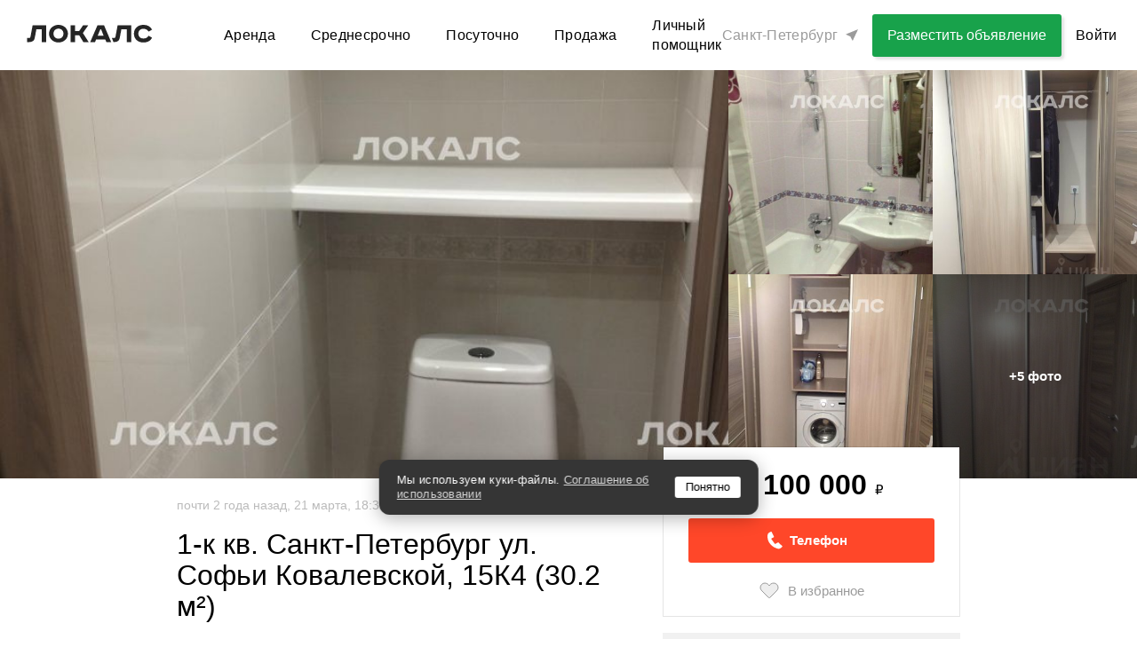

--- FILE ---
content_type: text/html; charset=utf-8
request_url: https://spb.thelocals.ru/1-k-kv-sankt-peterburg-ul-sofi-kovalevskoi-15k4-302-m-6883571
body_size: 55671
content:
<!DOCTYPE html><html lang="ru"><head><!--Build: n/a--><meta charset="utf-8" /><meta content="IE=Edge" http-equiv="X-UA-Compatible" />
<script type="text/javascript">window.NREUM||(NREUM={});NREUM.info={"beacon":"bam.nr-data.net","errorBeacon":"bam.nr-data.net","licenseKey":"3798f066e1","applicationID":"35487969","transactionName":"Il0MREVeClhXSxgCUBIdEVhYRg==","queueTime":0,"applicationTime":1862,"agent":""}</script>
<script type="text/javascript">(window.NREUM||(NREUM={})).init={privacy:{cookies_enabled:false},ajax:{deny_list:["bam.nr-data.net"]},feature_flags:["soft_nav"]};(window.NREUM||(NREUM={})).loader_config={xpid:"XQEDWVNRGwAFUFlVDgcO",licenseKey:"3798f066e1",applicationID:"35487969",browserID:"35487982"};;/*! For license information please see nr-loader-full-1.308.0.min.js.LICENSE.txt */
(()=>{var e,t,r={384:(e,t,r)=>{"use strict";r.d(t,{NT:()=>a,US:()=>u,Zm:()=>o,bQ:()=>d,dV:()=>c,pV:()=>l});var n=r(6154),i=r(1863),s=r(1910);const a={beacon:"bam.nr-data.net",errorBeacon:"bam.nr-data.net"};function o(){return n.gm.NREUM||(n.gm.NREUM={}),void 0===n.gm.newrelic&&(n.gm.newrelic=n.gm.NREUM),n.gm.NREUM}function c(){let e=o();return e.o||(e.o={ST:n.gm.setTimeout,SI:n.gm.setImmediate||n.gm.setInterval,CT:n.gm.clearTimeout,XHR:n.gm.XMLHttpRequest,REQ:n.gm.Request,EV:n.gm.Event,PR:n.gm.Promise,MO:n.gm.MutationObserver,FETCH:n.gm.fetch,WS:n.gm.WebSocket},(0,s.i)(...Object.values(e.o))),e}function d(e,t){let r=o();r.initializedAgents??={},t.initializedAt={ms:(0,i.t)(),date:new Date},r.initializedAgents[e]=t}function u(e,t){o()[e]=t}function l(){return function(){let e=o();const t=e.info||{};e.info={beacon:a.beacon,errorBeacon:a.errorBeacon,...t}}(),function(){let e=o();const t=e.init||{};e.init={...t}}(),c(),function(){let e=o();const t=e.loader_config||{};e.loader_config={...t}}(),o()}},782:(e,t,r)=>{"use strict";r.d(t,{T:()=>n});const n=r(860).K7.pageViewTiming},860:(e,t,r)=>{"use strict";r.d(t,{$J:()=>u,K7:()=>c,P3:()=>d,XX:()=>i,Yy:()=>o,df:()=>s,qY:()=>n,v4:()=>a});const n="events",i="jserrors",s="browser/blobs",a="rum",o="browser/logs",c={ajax:"ajax",genericEvents:"generic_events",jserrors:i,logging:"logging",metrics:"metrics",pageAction:"page_action",pageViewEvent:"page_view_event",pageViewTiming:"page_view_timing",sessionReplay:"session_replay",sessionTrace:"session_trace",softNav:"soft_navigations",spa:"spa"},d={[c.pageViewEvent]:1,[c.pageViewTiming]:2,[c.metrics]:3,[c.jserrors]:4,[c.spa]:5,[c.ajax]:6,[c.sessionTrace]:7,[c.softNav]:8,[c.sessionReplay]:9,[c.logging]:10,[c.genericEvents]:11},u={[c.pageViewEvent]:a,[c.pageViewTiming]:n,[c.ajax]:n,[c.spa]:n,[c.softNav]:n,[c.metrics]:i,[c.jserrors]:i,[c.sessionTrace]:s,[c.sessionReplay]:s,[c.logging]:o,[c.genericEvents]:"ins"}},944:(e,t,r)=>{"use strict";r.d(t,{R:()=>i});var n=r(3241);function i(e,t){"function"==typeof console.debug&&(console.debug("New Relic Warning: https://github.com/newrelic/newrelic-browser-agent/blob/main/docs/warning-codes.md#".concat(e),t),(0,n.W)({agentIdentifier:null,drained:null,type:"data",name:"warn",feature:"warn",data:{code:e,secondary:t}}))}},993:(e,t,r)=>{"use strict";r.d(t,{A$:()=>s,ET:()=>a,TZ:()=>o,p_:()=>i});var n=r(860);const i={ERROR:"ERROR",WARN:"WARN",INFO:"INFO",DEBUG:"DEBUG",TRACE:"TRACE"},s={OFF:0,ERROR:1,WARN:2,INFO:3,DEBUG:4,TRACE:5},a="log",o=n.K7.logging},1541:(e,t,r)=>{"use strict";r.d(t,{U:()=>i,f:()=>n});const n={MFE:"MFE",BA:"BA"};function i(e,t){if(2!==t?.harvestEndpointVersion)return{};const r=t.agentRef.runtime.appMetadata.agents[0].entityGuid;return e?{"source.id":e.id,"source.name":e.name,"source.type":e.type,"parent.id":e.parent?.id||r,"parent.type":e.parent?.type||n.BA}:{"entity.guid":r,appId:t.agentRef.info.applicationID}}},1687:(e,t,r)=>{"use strict";r.d(t,{Ak:()=>d,Ze:()=>h,x3:()=>u});var n=r(3241),i=r(7836),s=r(3606),a=r(860),o=r(2646);const c={};function d(e,t){const r={staged:!1,priority:a.P3[t]||0};l(e),c[e].get(t)||c[e].set(t,r)}function u(e,t){e&&c[e]&&(c[e].get(t)&&c[e].delete(t),p(e,t,!1),c[e].size&&f(e))}function l(e){if(!e)throw new Error("agentIdentifier required");c[e]||(c[e]=new Map)}function h(e="",t="feature",r=!1){if(l(e),!e||!c[e].get(t)||r)return p(e,t);c[e].get(t).staged=!0,f(e)}function f(e){const t=Array.from(c[e]);t.every(([e,t])=>t.staged)&&(t.sort((e,t)=>e[1].priority-t[1].priority),t.forEach(([t])=>{c[e].delete(t),p(e,t)}))}function p(e,t,r=!0){const a=e?i.ee.get(e):i.ee,c=s.i.handlers;if(!a.aborted&&a.backlog&&c){if((0,n.W)({agentIdentifier:e,type:"lifecycle",name:"drain",feature:t}),r){const e=a.backlog[t],r=c[t];if(r){for(let t=0;e&&t<e.length;++t)g(e[t],r);Object.entries(r).forEach(([e,t])=>{Object.values(t||{}).forEach(t=>{t[0]?.on&&t[0]?.context()instanceof o.y&&t[0].on(e,t[1])})})}}a.isolatedBacklog||delete c[t],a.backlog[t]=null,a.emit("drain-"+t,[])}}function g(e,t){var r=e[1];Object.values(t[r]||{}).forEach(t=>{var r=e[0];if(t[0]===r){var n=t[1],i=e[3],s=e[2];n.apply(i,s)}})}},1738:(e,t,r)=>{"use strict";r.d(t,{U:()=>f,Y:()=>h});var n=r(3241),i=r(9908),s=r(1863),a=r(944),o=r(5701),c=r(3969),d=r(8362),u=r(860),l=r(4261);function h(e,t,r,s){const h=s||r;!h||h[e]&&h[e]!==d.d.prototype[e]||(h[e]=function(){(0,i.p)(c.xV,["API/"+e+"/called"],void 0,u.K7.metrics,r.ee),(0,n.W)({agentIdentifier:r.agentIdentifier,drained:!!o.B?.[r.agentIdentifier],type:"data",name:"api",feature:l.Pl+e,data:{}});try{return t.apply(this,arguments)}catch(e){(0,a.R)(23,e)}})}function f(e,t,r,n,a){const o=e.info;null===r?delete o.jsAttributes[t]:o.jsAttributes[t]=r,(a||null===r)&&(0,i.p)(l.Pl+n,[(0,s.t)(),t,r],void 0,"session",e.ee)}},1741:(e,t,r)=>{"use strict";r.d(t,{W:()=>s});var n=r(944),i=r(4261);class s{#e(e,...t){if(this[e]!==s.prototype[e])return this[e](...t);(0,n.R)(35,e)}addPageAction(e,t){return this.#e(i.hG,e,t)}register(e){return this.#e(i.eY,e)}recordCustomEvent(e,t){return this.#e(i.fF,e,t)}setPageViewName(e,t){return this.#e(i.Fw,e,t)}setCustomAttribute(e,t,r){return this.#e(i.cD,e,t,r)}noticeError(e,t){return this.#e(i.o5,e,t)}setUserId(e,t=!1){return this.#e(i.Dl,e,t)}setApplicationVersion(e){return this.#e(i.nb,e)}setErrorHandler(e){return this.#e(i.bt,e)}addRelease(e,t){return this.#e(i.k6,e,t)}log(e,t){return this.#e(i.$9,e,t)}start(){return this.#e(i.d3)}finished(e){return this.#e(i.BL,e)}recordReplay(){return this.#e(i.CH)}pauseReplay(){return this.#e(i.Tb)}addToTrace(e){return this.#e(i.U2,e)}setCurrentRouteName(e){return this.#e(i.PA,e)}interaction(e){return this.#e(i.dT,e)}wrapLogger(e,t,r){return this.#e(i.Wb,e,t,r)}measure(e,t){return this.#e(i.V1,e,t)}consent(e){return this.#e(i.Pv,e)}}},1863:(e,t,r)=>{"use strict";function n(){return Math.floor(performance.now())}r.d(t,{t:()=>n})},1910:(e,t,r)=>{"use strict";r.d(t,{i:()=>s});var n=r(944);const i=new Map;function s(...e){return e.every(e=>{if(i.has(e))return i.get(e);const t="function"==typeof e?e.toString():"",r=t.includes("[native code]"),s=t.includes("nrWrapper");return r||s||(0,n.R)(64,e?.name||t),i.set(e,r),r})}},2555:(e,t,r)=>{"use strict";r.d(t,{D:()=>o,f:()=>a});var n=r(384),i=r(8122);const s={beacon:n.NT.beacon,errorBeacon:n.NT.errorBeacon,licenseKey:void 0,applicationID:void 0,sa:void 0,queueTime:void 0,applicationTime:void 0,ttGuid:void 0,user:void 0,account:void 0,product:void 0,extra:void 0,jsAttributes:{},userAttributes:void 0,atts:void 0,transactionName:void 0,tNamePlain:void 0};function a(e){try{return!!e.licenseKey&&!!e.errorBeacon&&!!e.applicationID}catch(e){return!1}}const o=e=>(0,i.a)(e,s)},2614:(e,t,r)=>{"use strict";r.d(t,{BB:()=>a,H3:()=>n,g:()=>d,iL:()=>c,tS:()=>o,uh:()=>i,wk:()=>s});const n="NRBA",i="SESSION",s=144e5,a=18e5,o={STARTED:"session-started",PAUSE:"session-pause",RESET:"session-reset",RESUME:"session-resume",UPDATE:"session-update"},c={SAME_TAB:"same-tab",CROSS_TAB:"cross-tab"},d={OFF:0,FULL:1,ERROR:2}},2646:(e,t,r)=>{"use strict";r.d(t,{y:()=>n});class n{constructor(e){this.contextId=e}}},2843:(e,t,r)=>{"use strict";r.d(t,{G:()=>s,u:()=>i});var n=r(3878);function i(e,t=!1,r,i){(0,n.DD)("visibilitychange",function(){if(t)return void("hidden"===document.visibilityState&&e());e(document.visibilityState)},r,i)}function s(e,t,r){(0,n.sp)("pagehide",e,t,r)}},3241:(e,t,r)=>{"use strict";r.d(t,{W:()=>s});var n=r(6154);const i="newrelic";function s(e={}){try{n.gm.dispatchEvent(new CustomEvent(i,{detail:e}))}catch(e){}}},3304:(e,t,r)=>{"use strict";r.d(t,{A:()=>s});var n=r(7836);const i=()=>{const e=new WeakSet;return(t,r)=>{if("object"==typeof r&&null!==r){if(e.has(r))return;e.add(r)}return r}};function s(e){try{return JSON.stringify(e,i())??""}catch(e){try{n.ee.emit("internal-error",[e])}catch(e){}return""}}},3333:(e,t,r)=>{"use strict";r.d(t,{$v:()=>u,TZ:()=>n,Xh:()=>c,Zp:()=>i,kd:()=>d,mq:()=>o,nf:()=>a,qN:()=>s});const n=r(860).K7.genericEvents,i=["auxclick","click","copy","keydown","paste","scrollend"],s=["focus","blur"],a=4,o=1e3,c=2e3,d=["PageAction","UserAction","BrowserPerformance"],u={RESOURCES:"experimental.resources",REGISTER:"register"}},3434:(e,t,r)=>{"use strict";r.d(t,{Jt:()=>s,YM:()=>d});var n=r(7836),i=r(5607);const s="nr@original:".concat(i.W),a=50;var o=Object.prototype.hasOwnProperty,c=!1;function d(e,t){return e||(e=n.ee),r.inPlace=function(e,t,n,i,s){n||(n="");const a="-"===n.charAt(0);for(let o=0;o<t.length;o++){const c=t[o],d=e[c];l(d)||(e[c]=r(d,a?c+n:n,i,c,s))}},r.flag=s,r;function r(t,r,n,c,d){return l(t)?t:(r||(r=""),nrWrapper[s]=t,function(e,t,r){if(Object.defineProperty&&Object.keys)try{return Object.keys(e).forEach(function(r){Object.defineProperty(t,r,{get:function(){return e[r]},set:function(t){return e[r]=t,t}})}),t}catch(e){u([e],r)}for(var n in e)o.call(e,n)&&(t[n]=e[n])}(t,nrWrapper,e),nrWrapper);function nrWrapper(){var s,o,l,h;let f;try{o=this,s=[...arguments],l="function"==typeof n?n(s,o):n||{}}catch(t){u([t,"",[s,o,c],l],e)}i(r+"start",[s,o,c],l,d);const p=performance.now();let g;try{return h=t.apply(o,s),g=performance.now(),h}catch(e){throw g=performance.now(),i(r+"err",[s,o,e],l,d),f=e,f}finally{const e=g-p,t={start:p,end:g,duration:e,isLongTask:e>=a,methodName:c,thrownError:f};t.isLongTask&&i("long-task",[t,o],l,d),i(r+"end",[s,o,h],l,d)}}}function i(r,n,i,s){if(!c||t){var a=c;c=!0;try{e.emit(r,n,i,t,s)}catch(t){u([t,r,n,i],e)}c=a}}}function u(e,t){t||(t=n.ee);try{t.emit("internal-error",e)}catch(e){}}function l(e){return!(e&&"function"==typeof e&&e.apply&&!e[s])}},3606:(e,t,r)=>{"use strict";r.d(t,{i:()=>s});var n=r(9908);s.on=a;var i=s.handlers={};function s(e,t,r,s){a(s||n.d,i,e,t,r)}function a(e,t,r,i,s){s||(s="feature"),e||(e=n.d);var a=t[s]=t[s]||{};(a[r]=a[r]||[]).push([e,i])}},3738:(e,t,r)=>{"use strict";r.d(t,{He:()=>i,Kp:()=>o,Lc:()=>d,Rz:()=>u,TZ:()=>n,bD:()=>s,d3:()=>a,jx:()=>l,sl:()=>h,uP:()=>c});const n=r(860).K7.sessionTrace,i="bstResource",s="resource",a="-start",o="-end",c="fn"+a,d="fn"+o,u="pushState",l=1e3,h=3e4},3785:(e,t,r)=>{"use strict";r.d(t,{R:()=>c,b:()=>d});var n=r(9908),i=r(1863),s=r(860),a=r(3969),o=r(993);function c(e,t,r={},c=o.p_.INFO,d=!0,u,l=(0,i.t)()){(0,n.p)(a.xV,["API/logging/".concat(c.toLowerCase(),"/called")],void 0,s.K7.metrics,e),(0,n.p)(o.ET,[l,t,r,c,d,u],void 0,s.K7.logging,e)}function d(e){return"string"==typeof e&&Object.values(o.p_).some(t=>t===e.toUpperCase().trim())}},3878:(e,t,r)=>{"use strict";function n(e,t){return{capture:e,passive:!1,signal:t}}function i(e,t,r=!1,i){window.addEventListener(e,t,n(r,i))}function s(e,t,r=!1,i){document.addEventListener(e,t,n(r,i))}r.d(t,{DD:()=>s,jT:()=>n,sp:()=>i})},3969:(e,t,r)=>{"use strict";r.d(t,{TZ:()=>n,XG:()=>o,rs:()=>i,xV:()=>a,z_:()=>s});const n=r(860).K7.metrics,i="sm",s="cm",a="storeSupportabilityMetrics",o="storeEventMetrics"},4234:(e,t,r)=>{"use strict";r.d(t,{W:()=>s});var n=r(7836),i=r(1687);class s{constructor(e,t){this.agentIdentifier=e,this.ee=n.ee.get(e),this.featureName=t,this.blocked=!1}deregisterDrain(){(0,i.x3)(this.agentIdentifier,this.featureName)}}},4261:(e,t,r)=>{"use strict";r.d(t,{$9:()=>d,BL:()=>o,CH:()=>f,Dl:()=>w,Fw:()=>y,PA:()=>m,Pl:()=>n,Pv:()=>T,Tb:()=>l,U2:()=>s,V1:()=>E,Wb:()=>x,bt:()=>b,cD:()=>v,d3:()=>R,dT:()=>c,eY:()=>p,fF:()=>h,hG:()=>i,k6:()=>a,nb:()=>g,o5:()=>u});const n="api-",i="addPageAction",s="addToTrace",a="addRelease",o="finished",c="interaction",d="log",u="noticeError",l="pauseReplay",h="recordCustomEvent",f="recordReplay",p="register",g="setApplicationVersion",m="setCurrentRouteName",v="setCustomAttribute",b="setErrorHandler",y="setPageViewName",w="setUserId",R="start",x="wrapLogger",E="measure",T="consent"},5205:(e,t,r)=>{"use strict";r.d(t,{j:()=>S});var n=r(384),i=r(1741);var s=r(2555),a=r(3333);const o=e=>{if(!e||"string"!=typeof e)return!1;try{document.createDocumentFragment().querySelector(e)}catch{return!1}return!0};var c=r(2614),d=r(944),u=r(8122);const l="[data-nr-mask]",h=e=>(0,u.a)(e,(()=>{const e={feature_flags:[],experimental:{allow_registered_children:!1,resources:!1},mask_selector:"*",block_selector:"[data-nr-block]",mask_input_options:{color:!1,date:!1,"datetime-local":!1,email:!1,month:!1,number:!1,range:!1,search:!1,tel:!1,text:!1,time:!1,url:!1,week:!1,textarea:!1,select:!1,password:!0}};return{ajax:{deny_list:void 0,block_internal:!0,enabled:!0,autoStart:!0},api:{get allow_registered_children(){return e.feature_flags.includes(a.$v.REGISTER)||e.experimental.allow_registered_children},set allow_registered_children(t){e.experimental.allow_registered_children=t},duplicate_registered_data:!1},browser_consent_mode:{enabled:!1},distributed_tracing:{enabled:void 0,exclude_newrelic_header:void 0,cors_use_newrelic_header:void 0,cors_use_tracecontext_headers:void 0,allowed_origins:void 0},get feature_flags(){return e.feature_flags},set feature_flags(t){e.feature_flags=t},generic_events:{enabled:!0,autoStart:!0},harvest:{interval:30},jserrors:{enabled:!0,autoStart:!0},logging:{enabled:!0,autoStart:!0},metrics:{enabled:!0,autoStart:!0},obfuscate:void 0,page_action:{enabled:!0},page_view_event:{enabled:!0,autoStart:!0},page_view_timing:{enabled:!0,autoStart:!0},performance:{capture_marks:!1,capture_measures:!1,capture_detail:!0,resources:{get enabled(){return e.feature_flags.includes(a.$v.RESOURCES)||e.experimental.resources},set enabled(t){e.experimental.resources=t},asset_types:[],first_party_domains:[],ignore_newrelic:!0}},privacy:{cookies_enabled:!0},proxy:{assets:void 0,beacon:void 0},session:{expiresMs:c.wk,inactiveMs:c.BB},session_replay:{autoStart:!0,enabled:!1,preload:!1,sampling_rate:10,error_sampling_rate:100,collect_fonts:!1,inline_images:!1,fix_stylesheets:!0,mask_all_inputs:!0,get mask_text_selector(){return e.mask_selector},set mask_text_selector(t){o(t)?e.mask_selector="".concat(t,",").concat(l):""===t||null===t?e.mask_selector=l:(0,d.R)(5,t)},get block_class(){return"nr-block"},get ignore_class(){return"nr-ignore"},get mask_text_class(){return"nr-mask"},get block_selector(){return e.block_selector},set block_selector(t){o(t)?e.block_selector+=",".concat(t):""!==t&&(0,d.R)(6,t)},get mask_input_options(){return e.mask_input_options},set mask_input_options(t){t&&"object"==typeof t?e.mask_input_options={...t,password:!0}:(0,d.R)(7,t)}},session_trace:{enabled:!0,autoStart:!0},soft_navigations:{enabled:!0,autoStart:!0},spa:{enabled:!0,autoStart:!0},ssl:void 0,user_actions:{enabled:!0,elementAttributes:["id","className","tagName","type"]}}})());var f=r(6154),p=r(9324);let g=0;const m={buildEnv:p.F3,distMethod:p.Xs,version:p.xv,originTime:f.WN},v={consented:!1},b={appMetadata:{},get consented(){return this.session?.state?.consent||v.consented},set consented(e){v.consented=e},customTransaction:void 0,denyList:void 0,disabled:!1,harvester:void 0,isolatedBacklog:!1,isRecording:!1,loaderType:void 0,maxBytes:3e4,obfuscator:void 0,onerror:void 0,ptid:void 0,releaseIds:{},session:void 0,timeKeeper:void 0,registeredEntities:[],jsAttributesMetadata:{bytes:0},get harvestCount(){return++g}},y=e=>{const t=(0,u.a)(e,b),r=Object.keys(m).reduce((e,t)=>(e[t]={value:m[t],writable:!1,configurable:!0,enumerable:!0},e),{});return Object.defineProperties(t,r)};var w=r(5701);const R=e=>{const t=e.startsWith("http");e+="/",r.p=t?e:"https://"+e};var x=r(7836),E=r(3241);const T={accountID:void 0,trustKey:void 0,agentID:void 0,licenseKey:void 0,applicationID:void 0,xpid:void 0},A=e=>(0,u.a)(e,T),_=new Set;function S(e,t={},r,a){let{init:o,info:c,loader_config:d,runtime:u={},exposed:l=!0}=t;if(!c){const e=(0,n.pV)();o=e.init,c=e.info,d=e.loader_config}e.init=h(o||{}),e.loader_config=A(d||{}),c.jsAttributes??={},f.bv&&(c.jsAttributes.isWorker=!0),e.info=(0,s.D)(c);const p=e.init,g=[c.beacon,c.errorBeacon];_.has(e.agentIdentifier)||(p.proxy.assets&&(R(p.proxy.assets),g.push(p.proxy.assets)),p.proxy.beacon&&g.push(p.proxy.beacon),e.beacons=[...g],function(e){const t=(0,n.pV)();Object.getOwnPropertyNames(i.W.prototype).forEach(r=>{const n=i.W.prototype[r];if("function"!=typeof n||"constructor"===n)return;let s=t[r];e[r]&&!1!==e.exposed&&"micro-agent"!==e.runtime?.loaderType&&(t[r]=(...t)=>{const n=e[r](...t);return s?s(...t):n})})}(e),(0,n.US)("activatedFeatures",w.B)),u.denyList=[...p.ajax.deny_list||[],...p.ajax.block_internal?g:[]],u.ptid=e.agentIdentifier,u.loaderType=r,e.runtime=y(u),_.has(e.agentIdentifier)||(e.ee=x.ee.get(e.agentIdentifier),e.exposed=l,(0,E.W)({agentIdentifier:e.agentIdentifier,drained:!!w.B?.[e.agentIdentifier],type:"lifecycle",name:"initialize",feature:void 0,data:e.config})),_.add(e.agentIdentifier)}},5270:(e,t,r)=>{"use strict";r.d(t,{Aw:()=>a,SR:()=>s,rF:()=>o});var n=r(384),i=r(7767);function s(e){return!!(0,n.dV)().o.MO&&(0,i.V)(e)&&!0===e?.session_trace.enabled}function a(e){return!0===e?.session_replay.preload&&s(e)}function o(e,t){try{if("string"==typeof t?.type){if("password"===t.type.toLowerCase())return"*".repeat(e?.length||0);if(void 0!==t?.dataset?.nrUnmask||t?.classList?.contains("nr-unmask"))return e}}catch(e){}return"string"==typeof e?e.replace(/[\S]/g,"*"):"*".repeat(e?.length||0)}},5289:(e,t,r)=>{"use strict";r.d(t,{GG:()=>a,Qr:()=>c,sB:()=>o});var n=r(3878),i=r(6389);function s(){return"undefined"==typeof document||"complete"===document.readyState}function a(e,t){if(s())return e();const r=(0,i.J)(e),a=setInterval(()=>{s()&&(clearInterval(a),r())},500);(0,n.sp)("load",r,t)}function o(e){if(s())return e();(0,n.DD)("DOMContentLoaded",e)}function c(e){if(s())return e();(0,n.sp)("popstate",e)}},5607:(e,t,r)=>{"use strict";r.d(t,{W:()=>n});const n=(0,r(9566).bz)()},5701:(e,t,r)=>{"use strict";r.d(t,{B:()=>s,t:()=>a});var n=r(3241);const i=new Set,s={};function a(e,t){const r=t.agentIdentifier;s[r]??={},e&&"object"==typeof e&&(i.has(r)||(t.ee.emit("rumresp",[e]),s[r]=e,i.add(r),(0,n.W)({agentIdentifier:r,loaded:!0,drained:!0,type:"lifecycle",name:"load",feature:void 0,data:e})))}},6154:(e,t,r)=>{"use strict";r.d(t,{OF:()=>d,RI:()=>i,WN:()=>h,bv:()=>s,eN:()=>f,gm:()=>a,lR:()=>l,m:()=>c,mw:()=>o,sb:()=>u});var n=r(1863);const i="undefined"!=typeof window&&!!window.document,s="undefined"!=typeof WorkerGlobalScope&&("undefined"!=typeof self&&self instanceof WorkerGlobalScope&&self.navigator instanceof WorkerNavigator||"undefined"!=typeof globalThis&&globalThis instanceof WorkerGlobalScope&&globalThis.navigator instanceof WorkerNavigator),a=i?window:"undefined"!=typeof WorkerGlobalScope&&("undefined"!=typeof self&&self instanceof WorkerGlobalScope&&self||"undefined"!=typeof globalThis&&globalThis instanceof WorkerGlobalScope&&globalThis),o=Boolean("hidden"===a?.document?.visibilityState),c=""+a?.location,d=/iPad|iPhone|iPod/.test(a.navigator?.userAgent),u=d&&"undefined"==typeof SharedWorker,l=(()=>{const e=a.navigator?.userAgent?.match(/Firefox[/\s](\d+\.\d+)/);return Array.isArray(e)&&e.length>=2?+e[1]:0})(),h=Date.now()-(0,n.t)(),f=()=>"undefined"!=typeof PerformanceNavigationTiming&&a?.performance?.getEntriesByType("navigation")?.[0]?.responseStart},6344:(e,t,r)=>{"use strict";r.d(t,{BB:()=>u,Qb:()=>l,TZ:()=>i,Ug:()=>a,Vh:()=>s,_s:()=>o,bc:()=>d,yP:()=>c});var n=r(2614);const i=r(860).K7.sessionReplay,s="errorDuringReplay",a=.12,o={DomContentLoaded:0,Load:1,FullSnapshot:2,IncrementalSnapshot:3,Meta:4,Custom:5},c={[n.g.ERROR]:15e3,[n.g.FULL]:3e5,[n.g.OFF]:0},d={RESET:{message:"Session was reset",sm:"Reset"},IMPORT:{message:"Recorder failed to import",sm:"Import"},TOO_MANY:{message:"429: Too Many Requests",sm:"Too-Many"},TOO_BIG:{message:"Payload was too large",sm:"Too-Big"},CROSS_TAB:{message:"Session Entity was set to OFF on another tab",sm:"Cross-Tab"},ENTITLEMENTS:{message:"Session Replay is not allowed and will not be started",sm:"Entitlement"}},u=5e3,l={API:"api",RESUME:"resume",SWITCH_TO_FULL:"switchToFull",INITIALIZE:"initialize",PRELOAD:"preload"}},6389:(e,t,r)=>{"use strict";function n(e,t=500,r={}){const n=r?.leading||!1;let i;return(...r)=>{n&&void 0===i&&(e.apply(this,r),i=setTimeout(()=>{i=clearTimeout(i)},t)),n||(clearTimeout(i),i=setTimeout(()=>{e.apply(this,r)},t))}}function i(e){let t=!1;return(...r)=>{t||(t=!0,e.apply(this,r))}}r.d(t,{J:()=>i,s:()=>n})},6630:(e,t,r)=>{"use strict";r.d(t,{T:()=>n});const n=r(860).K7.pageViewEvent},6774:(e,t,r)=>{"use strict";r.d(t,{T:()=>n});const n=r(860).K7.jserrors},7295:(e,t,r)=>{"use strict";r.d(t,{Xv:()=>a,gX:()=>i,iW:()=>s});var n=[];function i(e){if(!e||s(e))return!1;if(0===n.length)return!0;if("*"===n[0].hostname)return!1;for(var t=0;t<n.length;t++){var r=n[t];if(r.hostname.test(e.hostname)&&r.pathname.test(e.pathname))return!1}return!0}function s(e){return void 0===e.hostname}function a(e){if(n=[],e&&e.length)for(var t=0;t<e.length;t++){let r=e[t];if(!r)continue;if("*"===r)return void(n=[{hostname:"*"}]);0===r.indexOf("http://")?r=r.substring(7):0===r.indexOf("https://")&&(r=r.substring(8));const i=r.indexOf("/");let s,a;i>0?(s=r.substring(0,i),a=r.substring(i)):(s=r,a="*");let[c]=s.split(":");n.push({hostname:o(c),pathname:o(a,!0)})}}function o(e,t=!1){const r=e.replace(/[.+?^${}()|[\]\\]/g,e=>"\\"+e).replace(/\*/g,".*?");return new RegExp((t?"^":"")+r+"$")}},7485:(e,t,r)=>{"use strict";r.d(t,{D:()=>i});var n=r(6154);function i(e){if(0===(e||"").indexOf("data:"))return{protocol:"data"};try{const t=new URL(e,location.href),r={port:t.port,hostname:t.hostname,pathname:t.pathname,search:t.search,protocol:t.protocol.slice(0,t.protocol.indexOf(":")),sameOrigin:t.protocol===n.gm?.location?.protocol&&t.host===n.gm?.location?.host};return r.port&&""!==r.port||("http:"===t.protocol&&(r.port="80"),"https:"===t.protocol&&(r.port="443")),r.pathname&&""!==r.pathname?r.pathname.startsWith("/")||(r.pathname="/".concat(r.pathname)):r.pathname="/",r}catch(e){return{}}}},7699:(e,t,r)=>{"use strict";r.d(t,{It:()=>s,KC:()=>o,No:()=>i,qh:()=>a});var n=r(860);const i=16e3,s=1e6,a="SESSION_ERROR",o={[n.K7.logging]:!0,[n.K7.genericEvents]:!1,[n.K7.jserrors]:!1,[n.K7.ajax]:!1}},7767:(e,t,r)=>{"use strict";r.d(t,{V:()=>i});var n=r(6154);const i=e=>n.RI&&!0===e?.privacy.cookies_enabled},7836:(e,t,r)=>{"use strict";r.d(t,{P:()=>o,ee:()=>c});var n=r(384),i=r(8990),s=r(2646),a=r(5607);const o="nr@context:".concat(a.W),c=function e(t,r){var n={},a={},u={},l=!1;try{l=16===r.length&&d.initializedAgents?.[r]?.runtime.isolatedBacklog}catch(e){}var h={on:p,addEventListener:p,removeEventListener:function(e,t){var r=n[e];if(!r)return;for(var i=0;i<r.length;i++)r[i]===t&&r.splice(i,1)},emit:function(e,r,n,i,s){!1!==s&&(s=!0);if(c.aborted&&!i)return;t&&s&&t.emit(e,r,n);var o=f(n);g(e).forEach(e=>{e.apply(o,r)});var d=v()[a[e]];d&&d.push([h,e,r,o]);return o},get:m,listeners:g,context:f,buffer:function(e,t){const r=v();if(t=t||"feature",h.aborted)return;Object.entries(e||{}).forEach(([e,n])=>{a[n]=t,t in r||(r[t]=[])})},abort:function(){h._aborted=!0,Object.keys(h.backlog).forEach(e=>{delete h.backlog[e]})},isBuffering:function(e){return!!v()[a[e]]},debugId:r,backlog:l?{}:t&&"object"==typeof t.backlog?t.backlog:{},isolatedBacklog:l};return Object.defineProperty(h,"aborted",{get:()=>{let e=h._aborted||!1;return e||(t&&(e=t.aborted),e)}}),h;function f(e){return e&&e instanceof s.y?e:e?(0,i.I)(e,o,()=>new s.y(o)):new s.y(o)}function p(e,t){n[e]=g(e).concat(t)}function g(e){return n[e]||[]}function m(t){return u[t]=u[t]||e(h,t)}function v(){return h.backlog}}(void 0,"globalEE"),d=(0,n.Zm)();d.ee||(d.ee=c)},8122:(e,t,r)=>{"use strict";r.d(t,{a:()=>i});var n=r(944);function i(e,t){try{if(!e||"object"!=typeof e)return(0,n.R)(3);if(!t||"object"!=typeof t)return(0,n.R)(4);const r=Object.create(Object.getPrototypeOf(t),Object.getOwnPropertyDescriptors(t)),s=0===Object.keys(r).length?e:r;for(let a in s)if(void 0!==e[a])try{if(null===e[a]){r[a]=null;continue}Array.isArray(e[a])&&Array.isArray(t[a])?r[a]=Array.from(new Set([...e[a],...t[a]])):"object"==typeof e[a]&&"object"==typeof t[a]?r[a]=i(e[a],t[a]):r[a]=e[a]}catch(e){r[a]||(0,n.R)(1,e)}return r}catch(e){(0,n.R)(2,e)}}},8139:(e,t,r)=>{"use strict";r.d(t,{u:()=>h});var n=r(7836),i=r(3434),s=r(8990),a=r(6154);const o={},c=a.gm.XMLHttpRequest,d="addEventListener",u="removeEventListener",l="nr@wrapped:".concat(n.P);function h(e){var t=function(e){return(e||n.ee).get("events")}(e);if(o[t.debugId]++)return t;o[t.debugId]=1;var r=(0,i.YM)(t,!0);function h(e){r.inPlace(e,[d,u],"-",p)}function p(e,t){return e[1]}return"getPrototypeOf"in Object&&(a.RI&&f(document,h),c&&f(c.prototype,h),f(a.gm,h)),t.on(d+"-start",function(e,t){var n=e[1];if(null!==n&&("function"==typeof n||"object"==typeof n)&&"newrelic"!==e[0]){var i=(0,s.I)(n,l,function(){var e={object:function(){if("function"!=typeof n.handleEvent)return;return n.handleEvent.apply(n,arguments)},function:n}[typeof n];return e?r(e,"fn-",null,e.name||"anonymous"):n});this.wrapped=e[1]=i}}),t.on(u+"-start",function(e){e[1]=this.wrapped||e[1]}),t}function f(e,t,...r){let n=e;for(;"object"==typeof n&&!Object.prototype.hasOwnProperty.call(n,d);)n=Object.getPrototypeOf(n);n&&t(n,...r)}},8362:(e,t,r)=>{"use strict";r.d(t,{d:()=>s});var n=r(9566),i=r(1741);class s extends i.W{agentIdentifier=(0,n.LA)(16)}},8374:(e,t,r)=>{r.nc=(()=>{try{return document?.currentScript?.nonce}catch(e){}return""})()},8990:(e,t,r)=>{"use strict";r.d(t,{I:()=>i});var n=Object.prototype.hasOwnProperty;function i(e,t,r){if(n.call(e,t))return e[t];var i=r();if(Object.defineProperty&&Object.keys)try{return Object.defineProperty(e,t,{value:i,writable:!0,enumerable:!1}),i}catch(e){}return e[t]=i,i}},9119:(e,t,r)=>{"use strict";r.d(t,{L:()=>s});var n=/([^?#]*)[^#]*(#[^?]*|$).*/,i=/([^?#]*)().*/;function s(e,t){return e?e.replace(t?n:i,"$1$2"):e}},9300:(e,t,r)=>{"use strict";r.d(t,{T:()=>n});const n=r(860).K7.ajax},9324:(e,t,r)=>{"use strict";r.d(t,{AJ:()=>a,F3:()=>i,Xs:()=>s,Yq:()=>o,xv:()=>n});const n="1.308.0",i="PROD",s="CDN",a="@newrelic/rrweb",o="1.0.1"},9566:(e,t,r)=>{"use strict";r.d(t,{LA:()=>o,ZF:()=>c,bz:()=>a,el:()=>d});var n=r(6154);const i="xxxxxxxx-xxxx-4xxx-yxxx-xxxxxxxxxxxx";function s(e,t){return e?15&e[t]:16*Math.random()|0}function a(){const e=n.gm?.crypto||n.gm?.msCrypto;let t,r=0;return e&&e.getRandomValues&&(t=e.getRandomValues(new Uint8Array(30))),i.split("").map(e=>"x"===e?s(t,r++).toString(16):"y"===e?(3&s()|8).toString(16):e).join("")}function o(e){const t=n.gm?.crypto||n.gm?.msCrypto;let r,i=0;t&&t.getRandomValues&&(r=t.getRandomValues(new Uint8Array(e)));const a=[];for(var o=0;o<e;o++)a.push(s(r,i++).toString(16));return a.join("")}function c(){return o(16)}function d(){return o(32)}},9908:(e,t,r)=>{"use strict";r.d(t,{d:()=>n,p:()=>i});var n=r(7836).ee.get("handle");function i(e,t,r,i,s){s?(s.buffer([e],i),s.emit(e,t,r)):(n.buffer([e],i),n.emit(e,t,r))}}},n={};function i(e){var t=n[e];if(void 0!==t)return t.exports;var s=n[e]={exports:{}};return r[e](s,s.exports,i),s.exports}i.m=r,i.d=(e,t)=>{for(var r in t)i.o(t,r)&&!i.o(e,r)&&Object.defineProperty(e,r,{enumerable:!0,get:t[r]})},i.f={},i.e=e=>Promise.all(Object.keys(i.f).reduce((t,r)=>(i.f[r](e,t),t),[])),i.u=e=>({95:"nr-full-compressor",222:"nr-full-recorder",891:"nr-full"}[e]+"-1.308.0.min.js"),i.o=(e,t)=>Object.prototype.hasOwnProperty.call(e,t),e={},t="NRBA-1.308.0.PROD:",i.l=(r,n,s,a)=>{if(e[r])e[r].push(n);else{var o,c;if(void 0!==s)for(var d=document.getElementsByTagName("script"),u=0;u<d.length;u++){var l=d[u];if(l.getAttribute("src")==r||l.getAttribute("data-webpack")==t+s){o=l;break}}if(!o){c=!0;var h={891:"sha512-fcveNDcpRQS9OweGhN4uJe88Qmg+EVyH6j/wngwL2Le0m7LYyz7q+JDx7KBxsdDF4TaPVsSmHg12T3pHwdLa7w==",222:"sha512-O8ZzdvgB4fRyt7k2Qrr4STpR+tCA2mcQEig6/dP3rRy9uEx1CTKQ6cQ7Src0361y7xS434ua+zIPo265ZpjlEg==",95:"sha512-jDWejat/6/UDex/9XjYoPPmpMPuEvBCSuCg/0tnihjbn5bh9mP3An0NzFV9T5Tc+3kKhaXaZA8UIKPAanD2+Gw=="};(o=document.createElement("script")).charset="utf-8",i.nc&&o.setAttribute("nonce",i.nc),o.setAttribute("data-webpack",t+s),o.src=r,0!==o.src.indexOf(window.location.origin+"/")&&(o.crossOrigin="anonymous"),h[a]&&(o.integrity=h[a])}e[r]=[n];var f=(t,n)=>{o.onerror=o.onload=null,clearTimeout(p);var i=e[r];if(delete e[r],o.parentNode&&o.parentNode.removeChild(o),i&&i.forEach(e=>e(n)),t)return t(n)},p=setTimeout(f.bind(null,void 0,{type:"timeout",target:o}),12e4);o.onerror=f.bind(null,o.onerror),o.onload=f.bind(null,o.onload),c&&document.head.appendChild(o)}},i.r=e=>{"undefined"!=typeof Symbol&&Symbol.toStringTag&&Object.defineProperty(e,Symbol.toStringTag,{value:"Module"}),Object.defineProperty(e,"__esModule",{value:!0})},i.p="https://js-agent.newrelic.com/",(()=>{var e={85:0,959:0};i.f.j=(t,r)=>{var n=i.o(e,t)?e[t]:void 0;if(0!==n)if(n)r.push(n[2]);else{var s=new Promise((r,i)=>n=e[t]=[r,i]);r.push(n[2]=s);var a=i.p+i.u(t),o=new Error;i.l(a,r=>{if(i.o(e,t)&&(0!==(n=e[t])&&(e[t]=void 0),n)){var s=r&&("load"===r.type?"missing":r.type),a=r&&r.target&&r.target.src;o.message="Loading chunk "+t+" failed: ("+s+": "+a+")",o.name="ChunkLoadError",o.type=s,o.request=a,n[1](o)}},"chunk-"+t,t)}};var t=(t,r)=>{var n,s,[a,o,c]=r,d=0;if(a.some(t=>0!==e[t])){for(n in o)i.o(o,n)&&(i.m[n]=o[n]);if(c)c(i)}for(t&&t(r);d<a.length;d++)s=a[d],i.o(e,s)&&e[s]&&e[s][0](),e[s]=0},r=self["webpackChunk:NRBA-1.308.0.PROD"]=self["webpackChunk:NRBA-1.308.0.PROD"]||[];r.forEach(t.bind(null,0)),r.push=t.bind(null,r.push.bind(r))})(),(()=>{"use strict";i(8374);var e=i(8362),t=i(860);const r=Object.values(t.K7);var n=i(5205);var s=i(9908),a=i(1863),o=i(4261),c=i(1738);var d=i(1687),u=i(4234),l=i(5289),h=i(6154),f=i(944),p=i(5270),g=i(7767),m=i(6389),v=i(7699);class b extends u.W{constructor(e,t){super(e.agentIdentifier,t),this.agentRef=e,this.abortHandler=void 0,this.featAggregate=void 0,this.loadedSuccessfully=void 0,this.onAggregateImported=new Promise(e=>{this.loadedSuccessfully=e}),this.deferred=Promise.resolve(),!1===e.init[this.featureName].autoStart?this.deferred=new Promise((t,r)=>{this.ee.on("manual-start-all",(0,m.J)(()=>{(0,d.Ak)(e.agentIdentifier,this.featureName),t()}))}):(0,d.Ak)(e.agentIdentifier,t)}importAggregator(e,t,r={}){if(this.featAggregate)return;const n=async()=>{let n;await this.deferred;try{if((0,g.V)(e.init)){const{setupAgentSession:t}=await i.e(891).then(i.bind(i,8766));n=t(e)}}catch(e){(0,f.R)(20,e),this.ee.emit("internal-error",[e]),(0,s.p)(v.qh,[e],void 0,this.featureName,this.ee)}try{if(!this.#t(this.featureName,n,e.init))return(0,d.Ze)(this.agentIdentifier,this.featureName),void this.loadedSuccessfully(!1);const{Aggregate:i}=await t();this.featAggregate=new i(e,r),e.runtime.harvester.initializedAggregates.push(this.featAggregate),this.loadedSuccessfully(!0)}catch(e){(0,f.R)(34,e),this.abortHandler?.(),(0,d.Ze)(this.agentIdentifier,this.featureName,!0),this.loadedSuccessfully(!1),this.ee&&this.ee.abort()}};h.RI?(0,l.GG)(()=>n(),!0):n()}#t(e,r,n){if(this.blocked)return!1;switch(e){case t.K7.sessionReplay:return(0,p.SR)(n)&&!!r;case t.K7.sessionTrace:return!!r;default:return!0}}}var y=i(6630),w=i(2614),R=i(3241);class x extends b{static featureName=y.T;constructor(e){var t;super(e,y.T),this.setupInspectionEvents(e.agentIdentifier),t=e,(0,c.Y)(o.Fw,function(e,r){"string"==typeof e&&("/"!==e.charAt(0)&&(e="/"+e),t.runtime.customTransaction=(r||"http://custom.transaction")+e,(0,s.p)(o.Pl+o.Fw,[(0,a.t)()],void 0,void 0,t.ee))},t),this.importAggregator(e,()=>i.e(891).then(i.bind(i,3718)))}setupInspectionEvents(e){const t=(t,r)=>{t&&(0,R.W)({agentIdentifier:e,timeStamp:t.timeStamp,loaded:"complete"===t.target.readyState,type:"window",name:r,data:t.target.location+""})};(0,l.sB)(e=>{t(e,"DOMContentLoaded")}),(0,l.GG)(e=>{t(e,"load")}),(0,l.Qr)(e=>{t(e,"navigate")}),this.ee.on(w.tS.UPDATE,(t,r)=>{(0,R.W)({agentIdentifier:e,type:"lifecycle",name:"session",data:r})})}}var E=i(384);class T extends e.d{constructor(e){var t;(super(),h.gm)?(this.features={},(0,E.bQ)(this.agentIdentifier,this),this.desiredFeatures=new Set(e.features||[]),this.desiredFeatures.add(x),(0,n.j)(this,e,e.loaderType||"agent"),t=this,(0,c.Y)(o.cD,function(e,r,n=!1){if("string"==typeof e){if(["string","number","boolean"].includes(typeof r)||null===r)return(0,c.U)(t,e,r,o.cD,n);(0,f.R)(40,typeof r)}else(0,f.R)(39,typeof e)},t),function(e){(0,c.Y)(o.Dl,function(t,r=!1){if("string"!=typeof t&&null!==t)return void(0,f.R)(41,typeof t);const n=e.info.jsAttributes["enduser.id"];r&&null!=n&&n!==t?(0,s.p)(o.Pl+"setUserIdAndResetSession",[t],void 0,"session",e.ee):(0,c.U)(e,"enduser.id",t,o.Dl,!0)},e)}(this),function(e){(0,c.Y)(o.nb,function(t){if("string"==typeof t||null===t)return(0,c.U)(e,"application.version",t,o.nb,!1);(0,f.R)(42,typeof t)},e)}(this),function(e){(0,c.Y)(o.d3,function(){e.ee.emit("manual-start-all")},e)}(this),function(e){(0,c.Y)(o.Pv,function(t=!0){if("boolean"==typeof t){if((0,s.p)(o.Pl+o.Pv,[t],void 0,"session",e.ee),e.runtime.consented=t,t){const t=e.features.page_view_event;t.onAggregateImported.then(e=>{const r=t.featAggregate;e&&!r.sentRum&&r.sendRum()})}}else(0,f.R)(65,typeof t)},e)}(this),this.run()):(0,f.R)(21)}get config(){return{info:this.info,init:this.init,loader_config:this.loader_config,runtime:this.runtime}}get api(){return this}run(){try{const e=function(e){const t={};return r.forEach(r=>{t[r]=!!e[r]?.enabled}),t}(this.init),n=[...this.desiredFeatures];n.sort((e,r)=>t.P3[e.featureName]-t.P3[r.featureName]),n.forEach(r=>{if(!e[r.featureName]&&r.featureName!==t.K7.pageViewEvent)return;if(r.featureName===t.K7.spa)return void(0,f.R)(67);const n=function(e){switch(e){case t.K7.ajax:return[t.K7.jserrors];case t.K7.sessionTrace:return[t.K7.ajax,t.K7.pageViewEvent];case t.K7.sessionReplay:return[t.K7.sessionTrace];case t.K7.pageViewTiming:return[t.K7.pageViewEvent];default:return[]}}(r.featureName).filter(e=>!(e in this.features));n.length>0&&(0,f.R)(36,{targetFeature:r.featureName,missingDependencies:n}),this.features[r.featureName]=new r(this)})}catch(e){(0,f.R)(22,e);for(const e in this.features)this.features[e].abortHandler?.();const t=(0,E.Zm)();delete t.initializedAgents[this.agentIdentifier]?.features,delete this.sharedAggregator;return t.ee.get(this.agentIdentifier).abort(),!1}}}var A=i(2843),_=i(782);class S extends b{static featureName=_.T;constructor(e){super(e,_.T),h.RI&&((0,A.u)(()=>(0,s.p)("docHidden",[(0,a.t)()],void 0,_.T,this.ee),!0),(0,A.G)(()=>(0,s.p)("winPagehide",[(0,a.t)()],void 0,_.T,this.ee)),this.importAggregator(e,()=>i.e(891).then(i.bind(i,9018))))}}var O=i(3969);class I extends b{static featureName=O.TZ;constructor(e){super(e,O.TZ),h.RI&&document.addEventListener("securitypolicyviolation",e=>{(0,s.p)(O.xV,["Generic/CSPViolation/Detected"],void 0,this.featureName,this.ee)}),this.importAggregator(e,()=>i.e(891).then(i.bind(i,6555)))}}var P=i(6774),k=i(3878),N=i(3304);class D{constructor(e,t,r,n,i){this.name="UncaughtError",this.message="string"==typeof e?e:(0,N.A)(e),this.sourceURL=t,this.line=r,this.column=n,this.__newrelic=i}}function j(e){return M(e)?e:new D(void 0!==e?.message?e.message:e,e?.filename||e?.sourceURL,e?.lineno||e?.line,e?.colno||e?.col,e?.__newrelic,e?.cause)}function C(e){const t="Unhandled Promise Rejection: ";if(!e?.reason)return;if(M(e.reason)){try{e.reason.message.startsWith(t)||(e.reason.message=t+e.reason.message)}catch(e){}return j(e.reason)}const r=j(e.reason);return(r.message||"").startsWith(t)||(r.message=t+r.message),r}function L(e){if(e.error instanceof SyntaxError&&!/:\d+$/.test(e.error.stack?.trim())){const t=new D(e.message,e.filename,e.lineno,e.colno,e.error.__newrelic,e.cause);return t.name=SyntaxError.name,t}return M(e.error)?e.error:j(e)}function M(e){return e instanceof Error&&!!e.stack}function B(e,r,n,i,o=(0,a.t)()){"string"==typeof e&&(e=new Error(e)),(0,s.p)("err",[e,o,!1,r,n.runtime.isRecording,void 0,i],void 0,t.K7.jserrors,n.ee),(0,s.p)("uaErr",[],void 0,t.K7.genericEvents,n.ee)}var H=i(1541),K=i(993),W=i(3785);function U(e,{customAttributes:t={},level:r=K.p_.INFO}={},n,i,s=(0,a.t)()){(0,W.R)(n.ee,e,t,r,!1,i,s)}function F(e,r,n,i,c=(0,a.t)()){(0,s.p)(o.Pl+o.hG,[c,e,r,i],void 0,t.K7.genericEvents,n.ee)}function V(e,r,n,i,c=(0,a.t)()){const{start:d,end:u,customAttributes:l}=r||{},h={customAttributes:l||{}};if("object"!=typeof h.customAttributes||"string"!=typeof e||0===e.length)return void(0,f.R)(57);const p=(e,t)=>null==e?t:"number"==typeof e?e:e instanceof PerformanceMark?e.startTime:Number.NaN;if(h.start=p(d,0),h.end=p(u,c),Number.isNaN(h.start)||Number.isNaN(h.end))(0,f.R)(57);else{if(h.duration=h.end-h.start,!(h.duration<0))return(0,s.p)(o.Pl+o.V1,[h,e,i],void 0,t.K7.genericEvents,n.ee),h;(0,f.R)(58)}}function z(e,r={},n,i,c=(0,a.t)()){(0,s.p)(o.Pl+o.fF,[c,e,r,i],void 0,t.K7.genericEvents,n.ee)}function G(e){(0,c.Y)(o.eY,function(t){return Y(e,t)},e)}function Y(e,r,n){(0,f.R)(54,"newrelic.register"),r||={},r.type=H.f.MFE,r.licenseKey||=e.info.licenseKey,r.blocked=!1,r.parent=n||{},Array.isArray(r.tags)||(r.tags=[]);const i={};r.tags.forEach(e=>{"name"!==e&&"id"!==e&&(i["source.".concat(e)]=!0)}),r.isolated??=!0;let o=()=>{};const c=e.runtime.registeredEntities;if(!r.isolated){const e=c.find(({metadata:{target:{id:e}}})=>e===r.id&&!r.isolated);if(e)return e}const d=e=>{r.blocked=!0,o=e};function u(e){return"string"==typeof e&&!!e.trim()&&e.trim().length<501||"number"==typeof e}e.init.api.allow_registered_children||d((0,m.J)(()=>(0,f.R)(55))),u(r.id)&&u(r.name)||d((0,m.J)(()=>(0,f.R)(48,r)));const l={addPageAction:(t,n={})=>g(F,[t,{...i,...n},e],r),deregister:()=>{d((0,m.J)(()=>(0,f.R)(68)))},log:(t,n={})=>g(U,[t,{...n,customAttributes:{...i,...n.customAttributes||{}}},e],r),measure:(t,n={})=>g(V,[t,{...n,customAttributes:{...i,...n.customAttributes||{}}},e],r),noticeError:(t,n={})=>g(B,[t,{...i,...n},e],r),register:(t={})=>g(Y,[e,t],l.metadata.target),recordCustomEvent:(t,n={})=>g(z,[t,{...i,...n},e],r),setApplicationVersion:e=>p("application.version",e),setCustomAttribute:(e,t)=>p(e,t),setUserId:e=>p("enduser.id",e),metadata:{customAttributes:i,target:r}},h=()=>(r.blocked&&o(),r.blocked);h()||c.push(l);const p=(e,t)=>{h()||(i[e]=t)},g=(r,n,i)=>{if(h())return;const o=(0,a.t)();(0,s.p)(O.xV,["API/register/".concat(r.name,"/called")],void 0,t.K7.metrics,e.ee);try{if(e.init.api.duplicate_registered_data&&"register"!==r.name){let e=n;if(n[1]instanceof Object){const t={"child.id":i.id,"child.type":i.type};e="customAttributes"in n[1]?[n[0],{...n[1],customAttributes:{...n[1].customAttributes,...t}},...n.slice(2)]:[n[0],{...n[1],...t},...n.slice(2)]}r(...e,void 0,o)}return r(...n,i,o)}catch(e){(0,f.R)(50,e)}};return l}class q extends b{static featureName=P.T;constructor(e){var t;super(e,P.T),t=e,(0,c.Y)(o.o5,(e,r)=>B(e,r,t),t),function(e){(0,c.Y)(o.bt,function(t){e.runtime.onerror=t},e)}(e),function(e){let t=0;(0,c.Y)(o.k6,function(e,r){++t>10||(this.runtime.releaseIds[e.slice(-200)]=(""+r).slice(-200))},e)}(e),G(e);try{this.removeOnAbort=new AbortController}catch(e){}this.ee.on("internal-error",(t,r)=>{this.abortHandler&&(0,s.p)("ierr",[j(t),(0,a.t)(),!0,{},e.runtime.isRecording,r],void 0,this.featureName,this.ee)}),h.gm.addEventListener("unhandledrejection",t=>{this.abortHandler&&(0,s.p)("err",[C(t),(0,a.t)(),!1,{unhandledPromiseRejection:1},e.runtime.isRecording],void 0,this.featureName,this.ee)},(0,k.jT)(!1,this.removeOnAbort?.signal)),h.gm.addEventListener("error",t=>{this.abortHandler&&(0,s.p)("err",[L(t),(0,a.t)(),!1,{},e.runtime.isRecording],void 0,this.featureName,this.ee)},(0,k.jT)(!1,this.removeOnAbort?.signal)),this.abortHandler=this.#r,this.importAggregator(e,()=>i.e(891).then(i.bind(i,2176)))}#r(){this.removeOnAbort?.abort(),this.abortHandler=void 0}}var Z=i(8990);let X=1;function J(e){const t=typeof e;return!e||"object"!==t&&"function"!==t?-1:e===h.gm?0:(0,Z.I)(e,"nr@id",function(){return X++})}function Q(e){if("string"==typeof e&&e.length)return e.length;if("object"==typeof e){if("undefined"!=typeof ArrayBuffer&&e instanceof ArrayBuffer&&e.byteLength)return e.byteLength;if("undefined"!=typeof Blob&&e instanceof Blob&&e.size)return e.size;if(!("undefined"!=typeof FormData&&e instanceof FormData))try{return(0,N.A)(e).length}catch(e){return}}}var ee=i(8139),te=i(7836),re=i(3434);const ne={},ie=["open","send"];function se(e){var t=e||te.ee;const r=function(e){return(e||te.ee).get("xhr")}(t);if(void 0===h.gm.XMLHttpRequest)return r;if(ne[r.debugId]++)return r;ne[r.debugId]=1,(0,ee.u)(t);var n=(0,re.YM)(r),i=h.gm.XMLHttpRequest,s=h.gm.MutationObserver,a=h.gm.Promise,o=h.gm.setInterval,c="readystatechange",d=["onload","onerror","onabort","onloadstart","onloadend","onprogress","ontimeout"],u=[],l=h.gm.XMLHttpRequest=function(e){const t=new i(e),s=r.context(t);try{r.emit("new-xhr",[t],s),t.addEventListener(c,(a=s,function(){var e=this;e.readyState>3&&!a.resolved&&(a.resolved=!0,r.emit("xhr-resolved",[],e)),n.inPlace(e,d,"fn-",y)}),(0,k.jT)(!1))}catch(e){(0,f.R)(15,e);try{r.emit("internal-error",[e])}catch(e){}}var a;return t};function p(e,t){n.inPlace(t,["onreadystatechange"],"fn-",y)}if(function(e,t){for(var r in e)t[r]=e[r]}(i,l),l.prototype=i.prototype,n.inPlace(l.prototype,ie,"-xhr-",y),r.on("send-xhr-start",function(e,t){p(e,t),function(e){u.push(e),s&&(g?g.then(b):o?o(b):(m=-m,v.data=m))}(t)}),r.on("open-xhr-start",p),s){var g=a&&a.resolve();if(!o&&!a){var m=1,v=document.createTextNode(m);new s(b).observe(v,{characterData:!0})}}else t.on("fn-end",function(e){e[0]&&e[0].type===c||b()});function b(){for(var e=0;e<u.length;e++)p(0,u[e]);u.length&&(u=[])}function y(e,t){return t}return r}var ae="fetch-",oe=ae+"body-",ce=["arrayBuffer","blob","json","text","formData"],de=h.gm.Request,ue=h.gm.Response,le="prototype";const he={};function fe(e){const t=function(e){return(e||te.ee).get("fetch")}(e);if(!(de&&ue&&h.gm.fetch))return t;if(he[t.debugId]++)return t;function r(e,r,n){var i=e[r];"function"==typeof i&&(e[r]=function(){var e,r=[...arguments],s={};t.emit(n+"before-start",[r],s),s[te.P]&&s[te.P].dt&&(e=s[te.P].dt);var a=i.apply(this,r);return t.emit(n+"start",[r,e],a),a.then(function(e){return t.emit(n+"end",[null,e],a),e},function(e){throw t.emit(n+"end",[e],a),e})})}return he[t.debugId]=1,ce.forEach(e=>{r(de[le],e,oe),r(ue[le],e,oe)}),r(h.gm,"fetch",ae),t.on(ae+"end",function(e,r){var n=this;if(r){var i=r.headers.get("content-length");null!==i&&(n.rxSize=i),t.emit(ae+"done",[null,r],n)}else t.emit(ae+"done",[e],n)}),t}var pe=i(7485),ge=i(9566);class me{constructor(e){this.agentRef=e}generateTracePayload(e){const t=this.agentRef.loader_config;if(!this.shouldGenerateTrace(e)||!t)return null;var r=(t.accountID||"").toString()||null,n=(t.agentID||"").toString()||null,i=(t.trustKey||"").toString()||null;if(!r||!n)return null;var s=(0,ge.ZF)(),a=(0,ge.el)(),o=Date.now(),c={spanId:s,traceId:a,timestamp:o};return(e.sameOrigin||this.isAllowedOrigin(e)&&this.useTraceContextHeadersForCors())&&(c.traceContextParentHeader=this.generateTraceContextParentHeader(s,a),c.traceContextStateHeader=this.generateTraceContextStateHeader(s,o,r,n,i)),(e.sameOrigin&&!this.excludeNewrelicHeader()||!e.sameOrigin&&this.isAllowedOrigin(e)&&this.useNewrelicHeaderForCors())&&(c.newrelicHeader=this.generateTraceHeader(s,a,o,r,n,i)),c}generateTraceContextParentHeader(e,t){return"00-"+t+"-"+e+"-01"}generateTraceContextStateHeader(e,t,r,n,i){return i+"@nr=0-1-"+r+"-"+n+"-"+e+"----"+t}generateTraceHeader(e,t,r,n,i,s){if(!("function"==typeof h.gm?.btoa))return null;var a={v:[0,1],d:{ty:"Browser",ac:n,ap:i,id:e,tr:t,ti:r}};return s&&n!==s&&(a.d.tk=s),btoa((0,N.A)(a))}shouldGenerateTrace(e){return this.agentRef.init?.distributed_tracing?.enabled&&this.isAllowedOrigin(e)}isAllowedOrigin(e){var t=!1;const r=this.agentRef.init?.distributed_tracing;if(e.sameOrigin)t=!0;else if(r?.allowed_origins instanceof Array)for(var n=0;n<r.allowed_origins.length;n++){var i=(0,pe.D)(r.allowed_origins[n]);if(e.hostname===i.hostname&&e.protocol===i.protocol&&e.port===i.port){t=!0;break}}return t}excludeNewrelicHeader(){var e=this.agentRef.init?.distributed_tracing;return!!e&&!!e.exclude_newrelic_header}useNewrelicHeaderForCors(){var e=this.agentRef.init?.distributed_tracing;return!!e&&!1!==e.cors_use_newrelic_header}useTraceContextHeadersForCors(){var e=this.agentRef.init?.distributed_tracing;return!!e&&!!e.cors_use_tracecontext_headers}}var ve=i(9300),be=i(7295);function ye(e){return"string"==typeof e?e:e instanceof(0,E.dV)().o.REQ?e.url:h.gm?.URL&&e instanceof URL?e.href:void 0}var we=["load","error","abort","timeout"],Re=we.length,xe=(0,E.dV)().o.REQ,Ee=(0,E.dV)().o.XHR;const Te="X-NewRelic-App-Data";class Ae extends b{static featureName=ve.T;constructor(e){super(e,ve.T),this.dt=new me(e),this.handler=(e,t,r,n)=>(0,s.p)(e,t,r,n,this.ee);try{const e={xmlhttprequest:"xhr",fetch:"fetch",beacon:"beacon"};h.gm?.performance?.getEntriesByType("resource").forEach(r=>{if(r.initiatorType in e&&0!==r.responseStatus){const n={status:r.responseStatus},i={rxSize:r.transferSize,duration:Math.floor(r.duration),cbTime:0};_e(n,r.name),this.handler("xhr",[n,i,r.startTime,r.responseEnd,e[r.initiatorType]],void 0,t.K7.ajax)}})}catch(e){}fe(this.ee),se(this.ee),function(e,r,n,i){function o(e){var t=this;t.totalCbs=0,t.called=0,t.cbTime=0,t.end=E,t.ended=!1,t.xhrGuids={},t.lastSize=null,t.loadCaptureCalled=!1,t.params=this.params||{},t.metrics=this.metrics||{},t.latestLongtaskEnd=0,e.addEventListener("load",function(r){T(t,e)},(0,k.jT)(!1)),h.lR||e.addEventListener("progress",function(e){t.lastSize=e.loaded},(0,k.jT)(!1))}function c(e){this.params={method:e[0]},_e(this,e[1]),this.metrics={}}function d(t,r){e.loader_config.xpid&&this.sameOrigin&&r.setRequestHeader("X-NewRelic-ID",e.loader_config.xpid);var n=i.generateTracePayload(this.parsedOrigin);if(n){var s=!1;n.newrelicHeader&&(r.setRequestHeader("newrelic",n.newrelicHeader),s=!0),n.traceContextParentHeader&&(r.setRequestHeader("traceparent",n.traceContextParentHeader),n.traceContextStateHeader&&r.setRequestHeader("tracestate",n.traceContextStateHeader),s=!0),s&&(this.dt=n)}}function u(e,t){var n=this.metrics,i=e[0],s=this;if(n&&i){var o=Q(i);o&&(n.txSize=o)}this.startTime=(0,a.t)(),this.body=i,this.listener=function(e){try{"abort"!==e.type||s.loadCaptureCalled||(s.params.aborted=!0),("load"!==e.type||s.called===s.totalCbs&&(s.onloadCalled||"function"!=typeof t.onload)&&"function"==typeof s.end)&&s.end(t)}catch(e){try{r.emit("internal-error",[e])}catch(e){}}};for(var c=0;c<Re;c++)t.addEventListener(we[c],this.listener,(0,k.jT)(!1))}function l(e,t,r){this.cbTime+=e,t?this.onloadCalled=!0:this.called+=1,this.called!==this.totalCbs||!this.onloadCalled&&"function"==typeof r.onload||"function"!=typeof this.end||this.end(r)}function f(e,t){var r=""+J(e)+!!t;this.xhrGuids&&!this.xhrGuids[r]&&(this.xhrGuids[r]=!0,this.totalCbs+=1)}function p(e,t){var r=""+J(e)+!!t;this.xhrGuids&&this.xhrGuids[r]&&(delete this.xhrGuids[r],this.totalCbs-=1)}function g(){this.endTime=(0,a.t)()}function m(e,t){t instanceof Ee&&"load"===e[0]&&r.emit("xhr-load-added",[e[1],e[2]],t)}function v(e,t){t instanceof Ee&&"load"===e[0]&&r.emit("xhr-load-removed",[e[1],e[2]],t)}function b(e,t,r){t instanceof Ee&&("onload"===r&&(this.onload=!0),("load"===(e[0]&&e[0].type)||this.onload)&&(this.xhrCbStart=(0,a.t)()))}function y(e,t){this.xhrCbStart&&r.emit("xhr-cb-time",[(0,a.t)()-this.xhrCbStart,this.onload,t],t)}function w(e){var t,r=e[1]||{};if("string"==typeof e[0]?0===(t=e[0]).length&&h.RI&&(t=""+h.gm.location.href):e[0]&&e[0].url?t=e[0].url:h.gm?.URL&&e[0]&&e[0]instanceof URL?t=e[0].href:"function"==typeof e[0].toString&&(t=e[0].toString()),"string"==typeof t&&0!==t.length){t&&(this.parsedOrigin=(0,pe.D)(t),this.sameOrigin=this.parsedOrigin.sameOrigin);var n=i.generateTracePayload(this.parsedOrigin);if(n&&(n.newrelicHeader||n.traceContextParentHeader))if(e[0]&&e[0].headers)o(e[0].headers,n)&&(this.dt=n);else{var s={};for(var a in r)s[a]=r[a];s.headers=new Headers(r.headers||{}),o(s.headers,n)&&(this.dt=n),e.length>1?e[1]=s:e.push(s)}}function o(e,t){var r=!1;return t.newrelicHeader&&(e.set("newrelic",t.newrelicHeader),r=!0),t.traceContextParentHeader&&(e.set("traceparent",t.traceContextParentHeader),t.traceContextStateHeader&&e.set("tracestate",t.traceContextStateHeader),r=!0),r}}function R(e,t){this.params={},this.metrics={},this.startTime=(0,a.t)(),this.dt=t,e.length>=1&&(this.target=e[0]),e.length>=2&&(this.opts=e[1]);var r=this.opts||{},n=this.target;_e(this,ye(n));var i=(""+(n&&n instanceof xe&&n.method||r.method||"GET")).toUpperCase();this.params.method=i,this.body=r.body,this.txSize=Q(r.body)||0}function x(e,r){if(this.endTime=(0,a.t)(),this.params||(this.params={}),(0,be.iW)(this.params))return;let i;this.params.status=r?r.status:0,"string"==typeof this.rxSize&&this.rxSize.length>0&&(i=+this.rxSize);const s={txSize:this.txSize,rxSize:i,duration:(0,a.t)()-this.startTime};n("xhr",[this.params,s,this.startTime,this.endTime,"fetch"],this,t.K7.ajax)}function E(e){const r=this.params,i=this.metrics;if(!this.ended){this.ended=!0;for(let t=0;t<Re;t++)e.removeEventListener(we[t],this.listener,!1);r.aborted||(0,be.iW)(r)||(i.duration=(0,a.t)()-this.startTime,this.loadCaptureCalled||4!==e.readyState?null==r.status&&(r.status=0):T(this,e),i.cbTime=this.cbTime,n("xhr",[r,i,this.startTime,this.endTime,"xhr"],this,t.K7.ajax))}}function T(e,n){e.params.status=n.status;var i=function(e,t){var r=e.responseType;return"json"===r&&null!==t?t:"arraybuffer"===r||"blob"===r||"json"===r?Q(e.response):"text"===r||""===r||void 0===r?Q(e.responseText):void 0}(n,e.lastSize);if(i&&(e.metrics.rxSize=i),e.sameOrigin&&n.getAllResponseHeaders().indexOf(Te)>=0){var a=n.getResponseHeader(Te);a&&((0,s.p)(O.rs,["Ajax/CrossApplicationTracing/Header/Seen"],void 0,t.K7.metrics,r),e.params.cat=a.split(", ").pop())}e.loadCaptureCalled=!0}r.on("new-xhr",o),r.on("open-xhr-start",c),r.on("open-xhr-end",d),r.on("send-xhr-start",u),r.on("xhr-cb-time",l),r.on("xhr-load-added",f),r.on("xhr-load-removed",p),r.on("xhr-resolved",g),r.on("addEventListener-end",m),r.on("removeEventListener-end",v),r.on("fn-end",y),r.on("fetch-before-start",w),r.on("fetch-start",R),r.on("fn-start",b),r.on("fetch-done",x)}(e,this.ee,this.handler,this.dt),this.importAggregator(e,()=>i.e(891).then(i.bind(i,3845)))}}function _e(e,t){var r=(0,pe.D)(t),n=e.params||e;n.hostname=r.hostname,n.port=r.port,n.protocol=r.protocol,n.host=r.hostname+":"+r.port,n.pathname=r.pathname,e.parsedOrigin=r,e.sameOrigin=r.sameOrigin}const Se={},Oe=["pushState","replaceState"];function Ie(e){const t=function(e){return(e||te.ee).get("history")}(e);return!h.RI||Se[t.debugId]++||(Se[t.debugId]=1,(0,re.YM)(t).inPlace(window.history,Oe,"-")),t}var Pe=i(3738);function ke(e){(0,c.Y)(o.BL,function(r=Date.now()){const n=r-h.WN;n<0&&(0,f.R)(62,r),(0,s.p)(O.XG,[o.BL,{time:n}],void 0,t.K7.metrics,e.ee),e.addToTrace({name:o.BL,start:r,origin:"nr"}),(0,s.p)(o.Pl+o.hG,[n,o.BL],void 0,t.K7.genericEvents,e.ee)},e)}const{He:Ne,bD:De,d3:je,Kp:Ce,TZ:Le,Lc:Me,uP:Be,Rz:He}=Pe;class Ke extends b{static featureName=Le;constructor(e){var r;super(e,Le),r=e,(0,c.Y)(o.U2,function(e){if(!(e&&"object"==typeof e&&e.name&&e.start))return;const n={n:e.name,s:e.start-h.WN,e:(e.end||e.start)-h.WN,o:e.origin||"",t:"api"};n.s<0||n.e<0||n.e<n.s?(0,f.R)(61,{start:n.s,end:n.e}):(0,s.p)("bstApi",[n],void 0,t.K7.sessionTrace,r.ee)},r),ke(e);if(!(0,g.V)(e.init))return void this.deregisterDrain();const n=this.ee;let d;Ie(n),this.eventsEE=(0,ee.u)(n),this.eventsEE.on(Be,function(e,t){this.bstStart=(0,a.t)()}),this.eventsEE.on(Me,function(e,r){(0,s.p)("bst",[e[0],r,this.bstStart,(0,a.t)()],void 0,t.K7.sessionTrace,n)}),n.on(He+je,function(e){this.time=(0,a.t)(),this.startPath=location.pathname+location.hash}),n.on(He+Ce,function(e){(0,s.p)("bstHist",[location.pathname+location.hash,this.startPath,this.time],void 0,t.K7.sessionTrace,n)});try{d=new PerformanceObserver(e=>{const r=e.getEntries();(0,s.p)(Ne,[r],void 0,t.K7.sessionTrace,n)}),d.observe({type:De,buffered:!0})}catch(e){}this.importAggregator(e,()=>i.e(891).then(i.bind(i,6974)),{resourceObserver:d})}}var We=i(6344);class Ue extends b{static featureName=We.TZ;#n;recorder;constructor(e){var r;let n;super(e,We.TZ),r=e,(0,c.Y)(o.CH,function(){(0,s.p)(o.CH,[],void 0,t.K7.sessionReplay,r.ee)},r),function(e){(0,c.Y)(o.Tb,function(){(0,s.p)(o.Tb,[],void 0,t.K7.sessionReplay,e.ee)},e)}(e);try{n=JSON.parse(localStorage.getItem("".concat(w.H3,"_").concat(w.uh)))}catch(e){}(0,p.SR)(e.init)&&this.ee.on(o.CH,()=>this.#i()),this.#s(n)&&this.importRecorder().then(e=>{e.startRecording(We.Qb.PRELOAD,n?.sessionReplayMode)}),this.importAggregator(this.agentRef,()=>i.e(891).then(i.bind(i,6167)),this),this.ee.on("err",e=>{this.blocked||this.agentRef.runtime.isRecording&&(this.errorNoticed=!0,(0,s.p)(We.Vh,[e],void 0,this.featureName,this.ee))})}#s(e){return e&&(e.sessionReplayMode===w.g.FULL||e.sessionReplayMode===w.g.ERROR)||(0,p.Aw)(this.agentRef.init)}importRecorder(){return this.recorder?Promise.resolve(this.recorder):(this.#n??=Promise.all([i.e(891),i.e(222)]).then(i.bind(i,4866)).then(({Recorder:e})=>(this.recorder=new e(this),this.recorder)).catch(e=>{throw this.ee.emit("internal-error",[e]),this.blocked=!0,e}),this.#n)}#i(){this.blocked||(this.featAggregate?this.featAggregate.mode!==w.g.FULL&&this.featAggregate.initializeRecording(w.g.FULL,!0,We.Qb.API):this.importRecorder().then(()=>{this.recorder.startRecording(We.Qb.API,w.g.FULL)}))}}var Fe=i(3333),Ve=i(9119);const ze={},Ge=new Set;function Ye(e){return"string"==typeof e?{type:"string",size:(new TextEncoder).encode(e).length}:e instanceof ArrayBuffer?{type:"ArrayBuffer",size:e.byteLength}:e instanceof Blob?{type:"Blob",size:e.size}:e instanceof DataView?{type:"DataView",size:e.byteLength}:ArrayBuffer.isView(e)?{type:"TypedArray",size:e.byteLength}:{type:"unknown",size:0}}class qe{constructor(e,t){this.timestamp=(0,a.t)(),this.currentUrl=(0,Ve.L)(window.location.href),this.socketId=(0,ge.LA)(8),this.requestedUrl=(0,Ve.L)(e),this.requestedProtocols=Array.isArray(t)?t.join(","):t||"",this.openedAt=void 0,this.protocol=void 0,this.extensions=void 0,this.binaryType=void 0,this.messageOrigin=void 0,this.messageCount=0,this.messageBytes=0,this.messageBytesMin=0,this.messageBytesMax=0,this.messageTypes=void 0,this.sendCount=0,this.sendBytes=0,this.sendBytesMin=0,this.sendBytesMax=0,this.sendTypes=void 0,this.closedAt=void 0,this.closeCode=void 0,this.closeReason="unknown",this.closeWasClean=void 0,this.connectedDuration=0,this.hasErrors=void 0}}class Ze extends b{static featureName=Fe.TZ;constructor(e){super(e,Fe.TZ);const r=e.init.feature_flags.includes("websockets"),n=[e.init.page_action.enabled,e.init.performance.capture_marks,e.init.performance.capture_measures,e.init.performance.resources.enabled,e.init.user_actions.enabled,r];var d;let u,l;if(d=e,(0,c.Y)(o.hG,(e,t)=>F(e,t,d),d),function(e){(0,c.Y)(o.fF,(t,r)=>z(t,r,e),e)}(e),ke(e),G(e),function(e){(0,c.Y)(o.V1,(t,r)=>V(t,r,e),e)}(e),r&&(l=function(e){if(!(0,E.dV)().o.WS)return e;const t=e.get("websockets");if(ze[t.debugId]++)return t;ze[t.debugId]=1,(0,A.G)(()=>{const e=(0,a.t)();Ge.forEach(r=>{r.nrData.closedAt=e,r.nrData.closeCode=1001,r.nrData.closeReason="Page navigating away",r.nrData.closeWasClean=!1,r.nrData.openedAt&&(r.nrData.connectedDuration=e-r.nrData.openedAt),t.emit("ws",[r.nrData],r)})});class r extends WebSocket{static name="WebSocket";static toString(){return"function WebSocket() { [native code] }"}toString(){return"[object WebSocket]"}get[Symbol.toStringTag](){return r.name}#a(e){(e.__newrelic??={}).socketId=this.nrData.socketId,this.nrData.hasErrors??=!0}constructor(...e){super(...e),this.nrData=new qe(e[0],e[1]),this.addEventListener("open",()=>{this.nrData.openedAt=(0,a.t)(),["protocol","extensions","binaryType"].forEach(e=>{this.nrData[e]=this[e]}),Ge.add(this)}),this.addEventListener("message",e=>{const{type:t,size:r}=Ye(e.data);this.nrData.messageOrigin??=(0,Ve.L)(e.origin),this.nrData.messageCount++,this.nrData.messageBytes+=r,this.nrData.messageBytesMin=Math.min(this.nrData.messageBytesMin||1/0,r),this.nrData.messageBytesMax=Math.max(this.nrData.messageBytesMax,r),(this.nrData.messageTypes??"").includes(t)||(this.nrData.messageTypes=this.nrData.messageTypes?"".concat(this.nrData.messageTypes,",").concat(t):t)}),this.addEventListener("close",e=>{this.nrData.closedAt=(0,a.t)(),this.nrData.closeCode=e.code,e.reason&&(this.nrData.closeReason=e.reason),this.nrData.closeWasClean=e.wasClean,this.nrData.connectedDuration=this.nrData.closedAt-this.nrData.openedAt,Ge.delete(this),t.emit("ws",[this.nrData],this)})}addEventListener(e,t,...r){const n=this,i="function"==typeof t?function(...e){try{return t.apply(this,e)}catch(e){throw n.#a(e),e}}:t?.handleEvent?{handleEvent:function(...e){try{return t.handleEvent.apply(t,e)}catch(e){throw n.#a(e),e}}}:t;return super.addEventListener(e,i,...r)}send(e){if(this.readyState===WebSocket.OPEN){const{type:t,size:r}=Ye(e);this.nrData.sendCount++,this.nrData.sendBytes+=r,this.nrData.sendBytesMin=Math.min(this.nrData.sendBytesMin||1/0,r),this.nrData.sendBytesMax=Math.max(this.nrData.sendBytesMax,r),(this.nrData.sendTypes??"").includes(t)||(this.nrData.sendTypes=this.nrData.sendTypes?"".concat(this.nrData.sendTypes,",").concat(t):t)}try{return super.send(e)}catch(e){throw this.#a(e),e}}close(...e){try{super.close(...e)}catch(e){throw this.#a(e),e}}}return h.gm.WebSocket=r,t}(this.ee)),h.RI){if(fe(this.ee),se(this.ee),u=Ie(this.ee),e.init.user_actions.enabled){function f(t){const r=(0,pe.D)(t);return e.beacons.includes(r.hostname+":"+r.port)}function p(){u.emit("navChange")}Fe.Zp.forEach(e=>(0,k.sp)(e,e=>(0,s.p)("ua",[e],void 0,this.featureName,this.ee),!0)),Fe.qN.forEach(e=>{const t=(0,m.s)(e=>{(0,s.p)("ua",[e],void 0,this.featureName,this.ee)},500,{leading:!0});(0,k.sp)(e,t)}),h.gm.addEventListener("error",()=>{(0,s.p)("uaErr",[],void 0,t.K7.genericEvents,this.ee)},(0,k.jT)(!1,this.removeOnAbort?.signal)),this.ee.on("open-xhr-start",(e,r)=>{f(e[1])||r.addEventListener("readystatechange",()=>{2===r.readyState&&(0,s.p)("uaXhr",[],void 0,t.K7.genericEvents,this.ee)})}),this.ee.on("fetch-start",e=>{e.length>=1&&!f(ye(e[0]))&&(0,s.p)("uaXhr",[],void 0,t.K7.genericEvents,this.ee)}),u.on("pushState-end",p),u.on("replaceState-end",p),window.addEventListener("hashchange",p,(0,k.jT)(!0,this.removeOnAbort?.signal)),window.addEventListener("popstate",p,(0,k.jT)(!0,this.removeOnAbort?.signal))}if(e.init.performance.resources.enabled&&h.gm.PerformanceObserver?.supportedEntryTypes.includes("resource")){new PerformanceObserver(e=>{e.getEntries().forEach(e=>{(0,s.p)("browserPerformance.resource",[e],void 0,this.featureName,this.ee)})}).observe({type:"resource",buffered:!0})}}r&&l.on("ws",e=>{(0,s.p)("ws-complete",[e],void 0,this.featureName,this.ee)});try{this.removeOnAbort=new AbortController}catch(g){}this.abortHandler=()=>{this.removeOnAbort?.abort(),this.abortHandler=void 0},n.some(e=>e)?this.importAggregator(e,()=>i.e(891).then(i.bind(i,8019))):this.deregisterDrain()}}var Xe=i(2646);const $e=new Map;function Je(e,t,r,n,i=!0){if("object"!=typeof t||!t||"string"!=typeof r||!r||"function"!=typeof t[r])return(0,f.R)(29);const s=function(e){return(e||te.ee).get("logger")}(e),a=(0,re.YM)(s),o=new Xe.y(te.P);o.level=n.level,o.customAttributes=n.customAttributes,o.autoCaptured=i;const c=t[r]?.[re.Jt]||t[r];return $e.set(c,o),a.inPlace(t,[r],"wrap-logger-",()=>$e.get(c)),s}var Qe=i(1910);class et extends b{static featureName=K.TZ;constructor(e){var t;super(e,K.TZ),t=e,(0,c.Y)(o.$9,(e,r)=>U(e,r,t),t),function(e){(0,c.Y)(o.Wb,(t,r,{customAttributes:n={},level:i=K.p_.INFO}={})=>{Je(e.ee,t,r,{customAttributes:n,level:i},!1)},e)}(e),G(e);const r=this.ee;["log","error","warn","info","debug","trace"].forEach(e=>{(0,Qe.i)(h.gm.console[e]),Je(r,h.gm.console,e,{level:"log"===e?"info":e})}),this.ee.on("wrap-logger-end",function([e]){const{level:t,customAttributes:n,autoCaptured:i}=this;(0,W.R)(r,e,n,t,i)}),this.importAggregator(e,()=>i.e(891).then(i.bind(i,5288)))}}new T({features:[x,S,Ke,Ue,Ae,I,q,Ze,et],loaderType:"pro"})})()})();</script><meta content="width=device-width, initial-scale=1, user-scalable=no" name="viewport" /><meta property="og:title" content="1-к кв. Санкт-Петербург ул. Софьи Ковалевской, 15К4 (30.2 м²)">
<meta property="og:description" content="Дом в зеленом дворе, окна во двор и детский сад. Балкона нет. Один собственник. Прямая продажа. В собственности более 5 лет...">
<meta property="og:site_name" content="Locals">
<meta property="og:image" content="https://img.thelocals.ru/ByG4vEHggk02Y0q4QrbEhmdokQAiFUXVpmr-BSkE4Ro/rs:fill:1200:630/aHR0cHM6Ly9zdGF0/aWMudGhlbG9jYWxz/LnJ1L2ltYWdlcy9v/cmlnaW5hbC8yMDI0/LzAzLzIxLzR0OWI4/ZHFqZDdfMjgzODQ2/ZWEuanBn">
<meta property="fb:app_id" content="234499690218452">
<meta property="fb:admins" content="100002014066349">
<meta name="cannonical" content="http://spb.thelocals.ru/1-k-kv-sankt-peterburg-ul-sofi-kovalevskoi-15k4-302-m-6883571"><link href="/apple-touch-icon-57x57.png" rel="apple-touch-icon" sizes="57x57" /><link href="/apple-touch-icon-60x60.png" rel="apple-touch-icon" sizes="60x60" /><link href="/apple-touch-icon-72x72.png" rel="apple-touch-icon" sizes="72x72" /><link href="/apple-touch-icon-76x76.png" rel="apple-touch-icon" sizes="76x76" /><link href="/apple-touch-icon-114x114.png" rel="apple-touch-icon" sizes="114x114" /><link href="/apple-touch-icon-120x120.png" rel="apple-touch-icon" sizes="120x120" /><link href="/apple-touch-icon-144x144.png" rel="apple-touch-icon" sizes="144x144" /><link href="/apple-touch-icon-152x152.png" rel="apple-touch-icon" sizes="152x152" /><link href="/apple-touch-icon-180x180.png" rel="apple-touch-icon" sizes="180x180" /><link href="/favicon-32x32.png" rel="icon" sizes="32x32" type="image/png" /><link href="/favicon-194x194.png" rel="icon" sizes="194x194" type="image/png" /><link href="/android-chrome-192x192.png" rel="icon" sizes="192x192" type="image/png" /><link href="/favicon-16x16.png" rel="icon" sizes="16x16" type="image/png" /><link href="/manifest.json" rel="manifest" /><link color="#75b3c7" href="/safari-pinned-tab.svg" rel="mask-icon" /><meta content="#ffffff" name="msapplication-TileColor" /><meta content="/mstile-144x144.png" name="msapplication-TileImage" /><meta content="#ffffff" name="theme-color" /><link rel="stylesheet" media="screen" href="https://assets.thelocals.ru/assets/application-906a4bfba3ee6f606ddd0f17f80f109825c4b1631ad2b80986ce91d5ea82f648.css" /><link rel="stylesheet" media="screen" href="https://assets.thelocals.ru/packs/css/client-bundle-876bc5eb.css" /><script src="https://assets.thelocals.ru/assets/application-45cf45b4e12c9535a7e7b98a3cdb83a75813827ae87b893adcb15825599b6d0e.js"></script><script>if (!window.I18n) window.I18n = {};
window.I18n.defaultLocale = "ru";
window.I18n.locale = "ru";</script><script>window.SITE_LANG = 'ru';
window.COUNTRY_CODE = 'ru';
window.GOOGLE_MAPS_KEY = 'AIzaSyDYWeNbWgmBA8wlnlZMAMK6chnqoLJ1C0M';</script><!-- Global site tag (gtag.js) - Google Analytics -->
<script async src="https://www.googletagmanager.com/gtag/js?id=UA-31160333-2"></script>
<script>
  window.dataLayer = window.dataLayer || [];
  function gtag(){dataLayer.push(arguments);}
  gtag('js', new Date());

  gtag('config', 'UA-31160333-2', { 'optimize_id': 'GTM-M2QNHKG'});
</script><script>var _prum = [['id', '56055909abe53d1424a5713d'], ['mark', 'firstbyte', (new Date()).getTime()]];
(function() {
  var s = document.getElementsByTagName('script')[0]
    , p = document.createElement('script');
  p.async = 'async';
  p.src = '//rum-static.pingdom.net/prum.min.js';
  s.parentNode.insertBefore(p, s);
})();</script><!--Rating@Mail.ru counter--><script>var _tmr = window._tmr || (window._tmr = []);
_tmr.push({id: "2943648", type: "pageView", start: (new Date()).getTime(), pid: "USER_ID"});
(function (d, w, id) {
  if (d.getElementById(id)) return;
  var ts = d.createElement("script");
  ts.type = "text/javascript";
  ts.async = true;
  ts.id = id;
  ts.src = (d.location.protocol == "https:" ? "https:" : "http:") + "//top-fwz1.mail.ru/js/code.js";
  var f = function () {
      var s = d.getElementsByTagName("script")[0];
      s.parentNode.insertBefore(ts, s);
  };
  if (w.opera == "[object Opera]") {
      d.addEventListener("DOMContentLoaded", f, false);
  } else {
      f();
  }
})(document, window, "topmailru-code");</script><noscript><div style="position:absolute;left:-10000px;"><img alt="Рейтинг@Mail.ru" height="1" src="//top-fwz1.mail.ru/counter?id=2943648;js=na" style="border:0;" width="1" /></div></noscript><!--//Rating@Mail.ru counter--><!--Rating@Mail.ru counter dynamic remarketing appendix--><script>var _tmr = _tmr || [];
_tmr.push({
    type: 'itemView',
    productid: 'VALUE',
    pagetype: 'VALUE',
    list: 'VALUE',
    totalvalue: 'VALUE'
});</script><script src="//vk.com/js/api/openapi.js"></script><script src="https://assets.thelocals.ru/packs/js/client-bundle-518b7e435c00f005ace8.js"></script><meta name="csrf-param" content="authenticity_token" />
<meta name="csrf-token" content="GBY8jgn3vthzwFt2/gtwSgcvId76/qOZeup7eTvIJV7vlcvvYEGBJMV2dSbU2lKdG3HZYNtf73Yaw7XfVgfHnw==" /><script>window.showGlobalAlert = true;</script></head><body><script>(function(){
  var fbReady = function(){
    var deferred = $.Deferred();

    window.fbAsyncInit = function(){
      FB.init({
        appId      : "231605330306757",
        xfbml      : true,
        version    : 'v2.5'
      });

      deferred.resolve();
    };

    return deferred.promise();
  }

  window.fbReady = fbReady();
})();

(function(d, s, id){
  var js, fjs = d.getElementsByTagName(s)[0];
  if (d.getElementById(id)) {return;}
  js = d.createElement(s); js.id = id;
  js.src = "//connect.facebook.net/ru_RU/sdk.js";
  fjs.parentNode.insertBefore(js, fjs);
}(document, 'script', 'facebook-jssdk'));</script><noscript><iframe height="0" src="//www.googletagmanager.com/ns.html?id=GTM-KGD9M4" style="display:none;visibility:hidden" width="0"></iframe></noscript><script>(function(w,d,s,l,i){w[l]=w[l]||[];w[l].push({'gtm.start':
        new Date().getTime(),event:'gtm.js'});var f=d.getElementsByTagName(s)[0],
        j=d.createElement(s),dl=l!='dataLayer'?'&l='+l:'';j.async=true;j.src=
        '//www.googletagmanager.com/gtm.js?id='+i+dl;f.parentNode.insertBefore(j,f);
})(window,document,'script','dataLayer','GTM-KGD9M4');</script><svg xmlns="http://www.w3.org/2000/svg" style="position: absolute; width: 0; height: 0;"><symbol viewBox="0 0 30 18" id="icon-bottom-chevron"><path d="M30 2.255L15 17.698 0 2.255 2.01.302 15 13.674 27.99.302 30 2.255z"></path></symbol><symbol viewBox="0 0 12 12" id="icon-cross"><path d="M1.05.06L0 1.11l.524.526 4.424 4.425-4.424 4.424L0 11.01l1.05 1.05.526-.524L6 7.112l4.424 4.425.526.524L12 11.01l-.524-.526L7.052 6.06l4.424-4.425L12 1.11 10.95.06l-.526.525L6 5.009 1.576.585 1.05.06z"></path></symbol><symbol viewBox="0 0 22 22" id="icon-enter"><path d="M18.061 12.027H.006V9.973h18.055l-8.52-8.52L10.994 0l11 11-11 11-1.453-1.453 8.52-8.52zm1.015-1.014l.013-.013-.013-.013v.026z"></path></symbol><symbol viewBox="0 0 25 19" id="icon-filter"><path d="M4 4a4 4 0 0 1 .14-1H0v2h4.14A4 4 0 0 1 4 4zM11.86 3A4 4 0 0 1 12 4a4 4 0 0 1-.14 1H25V3zM13 15a4 4 0 0 1 .14-1H0v2h13.14a4 4 0 0 1-.14-1zM20.86 14a3.61 3.61 0 0 1 0 2H25v-2z"></path><path d="M8 2a2 2 0 1 1-2 2 2 2 0 0 1 2-2m0-2a4 4 0 1 0 4 4 4 4 0 0 0-4-4zM17 13a2 2 0 1 1-2 2 2 2 0 0 1 2-2m0-2a4 4 0 1 0 4 4 4 4 0 0 0-4-4z"></path></symbol><symbol viewBox="0 0 18 30" id="icon-left-chevron"><path d="M15.745 0L.302 15l15.443 15 1.953-2.01L4.326 15 17.698 2.01 15.745 0z"></path></symbol><symbol viewBox="0 0 12 12" id="icon-location-arrow"><path d="M12 0L0 5.25 4.5 7.5 6.75 12 12 0z"></path></symbol><symbol viewBox="0 0 11 14.3" id="icon-lock"><path d="M5.5 0a3.86 3.86 0 0 0-3.85 3.85V5.5H0v8.8h11V5.5H9.35V3.85A3.86 3.86 0 0 0 5.5 0zm0 1.1a2.75 2.75 0 0 1 2.75 2.75V5.5h-5.5V3.85A2.75 2.75 0 0 1 5.5 1.1zM1.1 6.6h8.8v6.6H1.1z"></path></symbol><symbol viewBox="0 0 429 66" id="icon-logo-en"><path d="M16.611 1.469v47.46h41.245v15.029H0V1.469h16.611zm298.399-.427v47.46h41.245v15.029h-57.856V1.042h16.611zM131.779 32.77c0 4.897-.96 9.36-2.881 13.39-1.922 4.03-4.483 7.477-7.684 10.34-3.202 2.863-6.931 5.085-11.188 6.667-4.256 1.582-8.72 2.373-13.39 2.373s-9.134-.791-13.39-2.373c-4.257-1.582-7.986-3.804-11.188-6.667-3.201-2.863-5.762-6.31-7.684-10.34-1.92-4.03-2.881-8.493-2.881-13.39s.96-9.36 2.881-13.39c1.922-4.03 4.483-7.477 7.684-10.34 3.202-2.863 6.931-5.085 11.188-6.667C87.502.791 91.966 0 96.636 0s9.134.791 13.39 2.373c4.257 1.582 7.986 3.804 11.188 6.667 3.201 2.863 5.762 6.31 7.684 10.34 1.92 4.03 2.881 8.493 2.881 13.39zm-53.675 0c0 2.863.47 5.443 1.412 7.74.942 2.298 2.26 4.257 3.956 5.877a17.746 17.746 0 0 0 5.876 3.728c2.222.867 4.651 1.3 7.288 1.3 2.561 0 4.972-.433 7.232-1.3 2.26-.866 4.219-2.109 5.876-3.729s2.957-3.578 3.898-5.876c.942-2.297 1.413-4.877 1.413-7.74 0-2.863-.47-5.443-1.413-7.74-.941-2.298-2.24-4.257-3.898-5.877-1.657-1.62-3.616-2.862-5.876-3.728-2.26-.867-4.67-1.3-7.232-1.3-2.637 0-5.066.433-7.288 1.3a17.746 17.746 0 0 0-5.876 3.729c-1.696 1.62-3.014 3.578-3.956 5.875-.941 2.298-1.412 4.878-1.412 7.741zm117.52-7.684c-2.335-3.39-4.99-5.97-7.966-7.74-2.976-1.77-6.875-2.656-11.696-2.656-5.575 0-10.038 1.62-13.39 4.859-3.353 3.24-5.029 7.646-5.029 13.221 0 2.712.452 5.18 1.356 7.401.904 2.223 2.166 4.125 3.786 5.707 1.62 1.582 3.559 2.806 5.819 3.672 2.26.867 4.746 1.3 7.458 1.3 4.746 0 8.644-.866 11.696-2.599 3.05-1.733 5.668-4.294 7.853-7.684l12.882 7.232c-3.164 5.951-7.44 10.396-12.826 13.334-5.386 2.938-11.846 4.407-19.379 4.407-5.047 0-9.718-.753-14.012-2.26-4.294-1.507-8.004-3.672-11.13-6.498-3.127-2.825-5.575-6.271-7.345-10.339-1.77-4.068-2.656-8.626-2.656-13.673 0-5.047.904-9.586 2.712-13.617 1.808-4.03 4.294-7.457 7.458-10.282 3.164-2.826 6.874-5.01 11.13-6.555C166.602.772 171.216 0 176.188 0c15.067 0 25.84 5.914 32.318 17.741l-12.882 7.345zm44.035 15.255h22.035l-9.492-24.069h-2.599l-9.944 24.069zm23.504-38.872l26.555 62.489H272.09l-3.955-9.153h-34.578l-3.842 9.153h-17.854l27.12-62.489h24.182zm155.705 20.679c-3.616-2.637-7.383-4.52-11.3-5.65-3.917-1.13-8.324-1.695-13.221-1.695-2.637 0-4.802.132-6.498.395-1.695.264-3.032.64-4.011 1.13-.98.49-1.638 1.036-1.978 1.639a3.858 3.858 0 0 0-.508 1.921c0 1.28.603 2.128 1.808 2.542 1.205.415 2.75.735 4.633.961l18.193 2.034c6.855.829 12.28 2.75 16.272 5.763 3.993 3.013 5.989 7.533 5.989 13.56 0 3.616-.847 6.723-2.543 9.323-1.695 2.599-4.011 4.745-6.949 6.44-2.938 1.696-6.422 2.957-10.452 3.786-4.03.829-8.381 1.243-13.052 1.243-6.479 0-12.317-.791-17.515-2.373-5.198-1.582-10.358-4.332-15.481-8.249l7.797-12.882c4.294 3.013 8.607 5.273 12.938 6.78 4.332 1.507 8.909 2.26 13.73 2.26 4.294 0 7.929-.49 10.904-1.469 2.976-.98 4.464-2.524 4.464-4.633 0-1.055-.264-1.883-.791-2.486-.527-.603-1.77-.98-3.729-1.13l-21.47-2.486c-6.63-.753-11.808-2.58-15.538-5.48-3.729-2.9-5.593-7.364-5.593-13.391 0-3.39.772-6.347 2.317-8.87 1.544-2.524 3.653-4.615 6.327-6.272 2.675-1.657 5.782-2.881 9.323-3.672C386.474.395 390.279 0 394.347 0c6.027 0 11.714.697 17.063 2.09 5.349 1.394 10.509 4.012 15.481 7.854l-8.023 12.204z"></path></symbol><symbol viewBox="0 0 465 66" id="icon-logo-ru"><path d="M71.077 1.469v62.489H54.466V16.385H34.352l-5.876 31.188c-1.055 5.8-3.277 9.982-6.667 12.543-3.39 2.561-7.797 3.842-13.221 3.842H0V48.929h8.023c2.335 0 3.729-1.168 4.181-3.503l8.249-43.957h50.624zM97.958 32.77c0 2.863.47 5.443 1.413 7.74.941 2.298 2.26 4.257 3.955 5.877a17.746 17.746 0 0 0 5.876 3.728c2.222.867 4.651 1.3 7.288 1.3 2.561 0 4.972-.433 7.232-1.3 2.26-.866 4.219-2.109 5.876-3.729s2.957-3.578 3.898-5.876c.942-2.297 1.413-4.877 1.413-7.74 0-2.863-.47-5.443-1.412-7.74-.942-2.298-2.242-4.257-3.899-5.877s-3.616-2.862-5.876-3.728c-2.26-.867-4.67-1.3-7.232-1.3-2.637 0-5.066.433-7.288 1.3a17.746 17.746 0 0 0-5.876 3.729c-1.696 1.62-3.014 3.578-3.955 5.875-.942 2.298-1.413 4.878-1.413 7.741zm53.675 0c0 4.897-.96 9.36-2.882 13.39-1.92 4.03-4.482 7.477-7.684 10.34-3.201 2.863-6.93 5.085-11.186 6.667-4.257 1.582-8.72 2.373-13.391 2.373-4.67 0-9.134-.791-13.39-2.373-4.257-1.582-7.986-3.804-11.188-6.667-3.201-2.863-5.762-6.31-7.684-10.34-1.92-4.03-2.881-8.493-2.881-13.39s.96-9.36 2.882-13.39c1.92-4.03 4.482-7.477 7.683-10.34 3.202-2.863 6.931-5.085 11.188-6.667C107.356.791 111.82 0 116.49 0s9.134.791 13.39 2.373c4.257 1.582 7.986 3.804 11.188 6.667 3.201 2.863 5.762 6.31 7.683 10.34 1.922 4.03 2.882 8.493 2.882 13.39zm26.655-31.301v22.035h14.69l15.029-22.035h19.21l-20.114 28.928 21.47 33.561h-19.775L193.43 38.759h-15.142v25.199H161.79V1.469h16.498zm83.833 38.872h22.035l-9.492-24.069h-2.599l-9.944 24.069zm23.504-38.872l26.555 62.489h-17.628l-3.955-9.153h-34.578l-3.842 9.153h-17.854l27.12-62.489h24.182zm101.235 0v62.489h-16.611V16.385h-20.114l-5.876 31.188c-1.055 5.8-3.277 9.982-6.667 12.543-3.39 2.561-7.797 3.842-13.221 3.842h-3.588l-6-15.029h9.023c2.335 0 3.729-1.168 4.181-3.503l8.249-43.957h50.624zm64.51 23.617c-2.335-3.39-4.99-5.97-7.966-7.74-2.976-1.77-6.875-2.656-11.696-2.656-5.575 0-10.038 1.62-13.39 4.859-3.353 3.24-5.029 7.646-5.029 13.221 0 2.712.452 5.18 1.356 7.401.904 2.223 2.166 4.125 3.786 5.707 1.62 1.582 3.559 2.806 5.819 3.672 2.26.867 4.746 1.3 7.458 1.3 4.746 0 8.644-.866 11.695-2.599 3.052-1.733 5.67-4.294 7.854-7.684l12.882 7.232c-3.164 5.951-7.44 10.396-12.826 13.334-5.386 2.938-11.846 4.407-19.379 4.407-5.047 0-9.718-.753-14.012-2.26-4.294-1.507-8.004-3.672-11.13-6.498-3.127-2.825-5.575-6.271-7.345-10.339-1.77-4.068-2.656-8.626-2.656-13.673 0-5.047.904-9.586 2.712-13.617 1.808-4.03 4.294-7.457 7.458-10.282 3.164-2.826 6.874-5.01 11.13-6.555C422.349.772 426.962 0 431.935 0c15.067 0 25.84 5.914 32.318 17.741l-12.882 7.345z"></path></symbol><symbol viewBox="0 0 16 16" id="icon-magnifier"><path d="M6.621 0A6.629 6.629 0 0 0 0 6.621c0 3.651 2.97 6.621 6.621 6.621 1.459 0 2.804-.48 3.9-1.28L14.56 16 16 14.56l-4.039-4.04a6.582 6.582 0 0 0 1.281-3.899c0-3.65-2.97-6.621-6.62-6.621zm0 2.037a4.59 4.59 0 0 1 4.584 4.584 4.59 4.59 0 0 1-4.584 4.584 4.59 4.59 0 0 1-4.584-4.584 4.59 4.59 0 0 1 4.584-4.584z"></path></symbol><symbol viewBox="0 0 34 32" id="icon-map-thin"><path d="M34.001 13.96V1.14a.69.69 0 0 0-1-.65l-.27.15-6.59 3.56a.65.65 0 0 1-.66 0L17.561.56a1.19 1.19 0 0 0-1.14 0c-2.42 1.24-4.87 2.45-7.3 3.67a.52.52 0 0 1-.53 0c-2.47-1.24-4.96-2.45-7.42-3.71a.75.75 0 0 0-1.17.72v25.41a.93.93 0 0 0 .59.94c2.594 1.28 5.18 2.573 7.76 3.88a1 1 0 0 0 1 0l7.37-3.7a.64.64 0 0 1 .64 0l8 3.71a1 1 0 0 0 1 0l7.12-3.88a.9.9 0 0 0 .52-.91V13.96zM8.171 29.47c0 .38 0 .38-.33.22l-6.2-3.09a.42.42 0 0 1-.27-.45V2.54c0-.3 0-.37.34-.21 2.047 1.033 4.1 2.053 6.16 3.06a.47.47 0 0 1 .31.5c-.006 7.86-.01 15.72-.01 23.58zm7.83-2.84c-2 1-4.08 2-6.12 3l-.34.16V5.87a.49.49 0 0 1 .29-.48l6.17-3.06.31-.15V26.1a.51.51 0 0 1-.31.53zm9.18 3.07v.2l-2.88-1.32-4.38-2c-.15-.07-.23-.13-.23-.32v-24a1.308 1.308 0 0 1 0-.14l1.22.57 5.97 2.7a.41.41 0 0 1 .29.43c-.006 7.966-.01 15.926-.01 23.88h.02zm7.14-3l-5.46 3-.33.16V5.89a.54.54 0 0 1 .3-.5l5.49-3a.45.45 0 0 1 .31-.11v23.84a.54.54 0 0 1-.33.54l.02.04z"></path></symbol><symbol viewBox="0 0 15 15" id="icon-map"><path d="M14.45.59l-5 1.64L5 0 .56 2.19 0 2.48V15l.56-.22 1.11-.55L5 12.59l4.45 2.19 5-1.64.56-.19V.34zM5.83 2.05l2.69 1.33v9.31l-2.69-1.33zm4.67 1.44l2.84-.93v9.31l-2.84.93zm-8.83-.2l2.5-1.23v9.31l-2.5 1.23z"></path></symbol><symbol viewBox="0 0 15 20" id="icon-masstransit"><path d="M10 16H5v1.001a.996.996 0 0 1-.999.999H2.999A.996.996 0 0 1 2 17.001V16H0V4c2.219-1.467 4.531-2 8-2 2.469 0 4.782.533 7 2v12h-2v1.001a.996.996 0 0 1-.999.999h-1.002a.996.996 0 0 1-.999-.999V16zM2 6v3c0 .556.446 1 .996 1h9.008c.551 0 .996-.448.996-1V6c0-.556-.446-1-.996-1H2.996A.997.997 0 0 0 2 6zm0 7.5c0 .834.672 1.5 1.5 1.5.834 0 1.5-.672 1.5-1.5 0-.834-.672-1.5-1.5-1.5-.834 0-1.5.672-1.5 1.5zm8 0c0 .834.672 1.5 1.5 1.5.834 0 1.5-.672 1.5-1.5 0-.834-.672-1.5-1.5-1.5-.834 0-1.5.672-1.5 1.5z"></path></symbol><symbol viewBox="0 0 15 20" id="icon-pedestrian"><path d="M8.758 0a2 2 0 0 0-2 2 2 2 0 0 0 2 2 2 2 0 0 0 2-2 2 2 0 0 0-2-2zm-1.52 5.031a3.49 3.49 0 0 0-.623.098l-.015.006-2.118.603c-.917.262-1.656.858-2.156 1.608l-1.4 2.1 1.664 1.109 1.4-2.1c.3-.45.56-.655 1.043-.793l1.049-.3-.725 3.337c-.2.7.1 1.4.5 1.9l2.856 3.108.144.193 1.5 4.1h2.1c-.4-1-1.399-3.5-1.799-4.7l-2.332-3.376-.068-.324.707-3.217.385.836-.028-.069c.406 1.083 1.297 1.815 2.285 2.186l.016.008 1.818.605.633-1.898-1.765-.588c-.612-.23-.921-.496-1.116-1.014l-.011-.035-.616-1.334.032.078c-.507-1.394-1.908-2.22-3.36-2.127zm-2.281 8.27l-.898 2.898-3 3.801h2.298l2.301-2.6.799-2.4-1.5-1.7z"></path></symbol><symbol viewBox="0 0 26 21" id="icon-people"><path d="M17.674.5c-.675 0-1.921.08-3.104.84-1.664.033-2.734.39-3.365 1.047-.646.672-.75 1.552-.75 2.332 0 .535.12 1.406.166 1.767-.532.222-.946.68-.871 1.285a.5.5 0 0 0 0 .002l.207 1.653c.07.56.519.938 1.05 1.06.17 1.133.682 2.201 1.466 3.034l-.278 1.11-3.113.78A4.733 4.733 0 0 0 5.5 19.998V20a.5.5 0 0 0 .5.5h19a.5.5 0 0 0 .5-.5v-.002c0-2.114-1.418-3.947-3.438-4.525a.5.5 0 0 0-.144-.063l-3.115-.78-.26-1.04a5.655 5.655 0 0 0 1.553-3.143c.479-.154.881-.501.947-1.021l.207-1.653c.072-.575-.305-1.01-.793-1.252l.076-1.585.276-.278a.5.5 0 0 0 .011-.01c.336-.356.537-.81.537-1.283 0-.473-.18-.938-.482-1.4C20.235.987 19.09.5 17.674.5zm0 1c1.203 0 1.93.351 2.363 1.014.233.355.32.638.32.851 0 .212-.067.384-.263.594-.002.001 0 .002-.002.004l-.403.402a.5.5 0 0 0-.146.328l-.1 2.069a.5.5 0 0 0 .494.523.315.315 0 0 1 .32.363l-.206 1.653a.322.322 0 0 1-.324.287h-.04a.5.5 0 0 0-.498.459 4.794 4.794 0 0 1-1.52 3.072.5.5 0 0 0-.151.494l.388 1.553a.5.5 0 0 0 .364.363l3.404.852c1.482.37 2.436 1.644 2.654 3.119H6.672c.218-1.475 1.172-2.748 2.654-3.12l3.403-.85a.5.5 0 0 0 .365-.364l.404-1.621a.5.5 0 0 0-.143-.486 4.802 4.802 0 0 1-1.449-3.012.5.5 0 0 0-.5-.46h-.133a.321.321 0 0 1-.324-.284l-.207-1.655a.317.317 0 0 1 .324-.365h.084a.5.5 0 0 0 .496-.562s-.19-1.61-.19-2.002c0-.692.09-1.244.472-1.64.38-.398 1.156-.737 2.752-.753a.5.5 0 0 0 .285-.094c.969-.693 2.034-.732 2.709-.732zm-8.692 1a.5.5 0 0 0-.035.002c-.455.049-1.029.249-1.584.576-1.27.02-2.104.293-2.61.818-.51.533-.59 1.225-.59 1.813 0 .397.076.93.116 1.238-.392.21-.695.566-.636 1.035l.152 1.221c.054.438.394.73.797.858.136.81.5 1.566 1.053 2.175l-.172.69-2.227.556A3.627 3.627 0 0 0 .5 16.998V17a.5.5 0 0 0 .5.5h4.086a.5.5 0 1 0 0-1H1.672c.204-.967.825-1.8 1.816-2.049l2.518-.629a.5.5 0 0 0 .363-.363l.299-1.195a.5.5 0 0 0-.143-.487 3.426 3.426 0 0 1-1.029-2.14.5.5 0 0 0-.5-.461h-.1a.105.105 0 0 1-.109-.096l-.152-1.22a.5.5 0 0 0 0-.003c-.01-.074.033-.123.11-.123h.064a.5.5 0 0 0 .496-.562s-.143-1.206-.143-1.463c0-.5.065-.862.313-1.12.247-.257.78-.505 1.941-.517a.5.5 0 0 0 .287-.092c.455-.324.923-.436 1.35-.482a.5.5 0 1 0-.07-.998z"></path></symbol><symbol viewBox="0 0 19 13" id="icon-photos"><path d="M13 4H2a2 2 0 0 0-2 2v5a2 2 0 0 0 2 2h11a2 2 0 0 0 2-2V6a2 2 0 0 0-2-2zm0 7H2V6h11zm4-11H6a2 2 0 0 0-2 2v1h2V2h11v5h-1v2h1a2 2 0 0 0 2-2V2a2 2 0 0 0-2-2z"></path></symbol><symbol viewBox="0 0 18 30" id="icon-right-chevron"><path d="M2.255 0l15.443 15L2.255 30 .302 27.99 13.674 15 .302 2.01 2.255 0z"></path></symbol><symbol viewBox="0 0 16 16" id="icon-star-fill"><path d="M8 .847a.405.405 0 0 0-.394.284L6.12 5.71a.414.414 0 0 1-.393.285H.915a.415.415 0 0 0-.244.75l3.892 2.828a.412.412 0 0 1 .15.462L3.228 14.61a.413.413 0 0 0 .635.462l3.893-2.828a.417.417 0 0 1 .488 0l3.892 2.828a.414.414 0 0 0 .638-.462l-1.488-4.576a.41.41 0 0 1 .15-.462l3.893-2.828a.415.415 0 0 0-.244-.75h-4.811a.414.414 0 0 1-.393-.285L8.393 1.131A.404.404 0 0 0 8 .847z"></path></symbol><symbol viewBox="0 0 32 41" id="icon-street-view-thin"><path d="M16.153.486a4.799 4.799 0 0 0-4.469 6.908 4.802 4.802 0 0 0 4.613 2.68 4.76 4.76 0 0 0 4.489-5.09A4.8 4.8 0 0 0 16.153.486zm-.131 1.785a3.19 3.19 0 0 1 3.185 3.012 3.171 3.171 0 0 1-3.21 3.23 3.16 3.16 0 0 1-3.16-3.23 3.19 3.19 0 0 1 3.185-3.012zm-.225 8.611a15.11 15.11 0 0 0-1.34.08 9.225 9.225 0 0 0-3.63.952 4.72 4.72 0 0 0-2.83 4.52v7.419a2.27 2.27 0 0 0 1.699 2.17c.37.087.752.114 1.13.08.29 0 .36.07.36.35v8.561a2.132 2.132 0 0 0 2.15 2.269h5.301a2.132 2.132 0 0 0 2.16-2.25v-8.08c0-.27-.08-.61.05-.79.13-.18.509-.05.769-.06a2.293 2.293 0 0 0 1.752-.701 2.293 2.293 0 0 0 .628-1.78v-7.59a4.18 4.18 0 0 0-.71-2.34 5.86 5.86 0 0 0-3.5-2.339 15.139 15.139 0 0 0-3.989-.47zm.362 1.56a11.9 11.9 0 0 1 3.918.68c.694.25 1.302.695 1.75 1.282.373.487.574 1.085.57 1.699-.02 2.51-.01 5-.01 7.49-.002.69-.194.89-.89.89-.7 0-.69 0-.69-.7v-5.54c0-.6-.3-1-.81-1s-.811.35-.811 1v16.719c0 .58-.129.711-.719.711h-4.89c-.65 0-.76-.11-.76-.75v-16.68c0-.78-.62-1.2-1.23-.84a.87.87 0 0 0-.391.84v5.83c0 .32-.05.48-.41.42a2.745 2.745 0 0 0-.409 0c-.54 0-.771-.229-.771-.769V16.463a3.138 3.138 0 0 1 2-3.149 8.174 8.174 0 0 1 3.22-.8c.444-.049.889-.073 1.333-.071zm-6.713 17.27c-1.272.19-2.53.459-3.77.801a13.262 13.262 0 0 0-4.24 1.91 3.339 3.339 0 0 0-1.44 2.09c-.116 1 .33 1.982 1.16 2.551a10.688 10.688 0 0 0 4.34 2.11 38.716 38.716 0 0 0 10.631 1.34 48.207 48.207 0 0 0 6.62-.54 25.004 25.004 0 0 0 5.9-1.56 7.372 7.372 0 0 0 2.48-1.59 2.56 2.56 0 0 0 0-3.89 7.225 7.225 0 0 0-2.511-1.61 23.706 23.706 0 0 0-5.94-1.58c-.58-.08-.99.16-1.07.65-.08.49.221.85.781.94 1.38.203 2.743.505 4.08.9a8.718 8.718 0 0 1 3.35 1.67c.77.69.76 1.25 0 1.94a6.53 6.53 0 0 1-2.07 1.189 30.113 30.113 0 0 1-10.07 1.79 41.636 41.636 0 0 1-8.891-.56 20.478 20.478 0 0 1-5.27-1.56 4.705 4.705 0 0 1-1.549-1.09 1.001 1.001 0 0 1 0-1.48c.275-.302.59-.56.94-.77a12.382 12.382 0 0 1 3.22-1.299 31.973 31.973 0 0 1 3.569-.74.792.792 0 0 0 .7-.93.811.811 0 0 0-.95-.682z"></path></symbol><symbol viewBox="0 0 22 21" id="icon-thumb-up"><path d="M2.5 9.5c-1.069 0-2 .794-2 1.834v7.332c0 1.04.931 1.834 2 1.834h3a.5.5 0 0 0 .314-.12c.913-.151 1.686-.79 1.686-1.714V10a.5.5 0 0 0-.5-.5H2.5zm0 1h4v8.166c0 .433-.411.834-1 .834h-3c-.589 0-1-.401-1-.834v-7.332c0-.433.411-.834 1-.834zm9.553-10C11.15.5 10.3.895 10.3.895a.5.5 0 0 0-.301.457V4.42l-2.342 5.72-.521.266a.5.5 0 0 0 .457.89l.685-.35a.5.5 0 0 0 .233-.257l2.45-5.98A.5.5 0 0 0 11 4.518V1.742c.228-.083.595-.242 1.053-.242.106 0 .53.19.86.61.329.42.587 1.019.587 1.704 0 1.476-.69 4.823-.69 4.823a.5.5 0 0 0 .49.603h5.95c.695 0 1.25.557 1.25 1.26s-.555 1.26-1.25 1.26a.5.5 0 0 0 0 1h.35c.502 0 .9.397.9.906a.897.897 0 0 1-.9.908h-.7a.5.5 0 0 0 0 1c.503 0 .9.4.9.908a.895.895 0 0 1-.9.907h-.35a.5.5 0 0 0 0 1c.308 0 .55.243.55.556a.544.544 0 0 1-.55.555H9.8c-.174 0-.745-.183-1.253-.451-.502-.265-.988-.613-1.176-.799A.5.5 0 0 0 7 18.092v1l-.355-.149c.333.337.859.686 1.435.99.577.305 1.15.567 1.72.567h8.75c.852 0 1.55-.703 1.55-1.555 0-.35-.175-.64-.373-.902.598-.323 1.074-.837 1.074-1.56 0-.467-.217-.87-.498-1.204.664-.299 1.197-.841 1.197-1.613 0-.648-.381-1.133-.879-1.479.51-.415.879-.981.879-1.687 0-1.107-.855-1.93-1.908-2.117a.5.5 0 0 0-.342-.143h-5.375c.132-.63.625-2.874.625-4.426 0-.933-.343-1.739-.8-2.322C13.24.91 12.692.5 12.052.5z"></path></symbol><symbol viewBox="0 0 30 30" id="icon-as-search"><path d="M25.6251 24.375L23.1251 21.875L19.92 18.75L17.13 15.99C18.42 14.43 19.23 12.42 19.23 10.23C19.23 5.28004 15.21 1.23004 10.23 1.23004C5.24998 1.23004 1.22998 5.25004 1.22998 10.23C1.22998 15.21 5.24998 19.23 10.23 19.23C12.39 19.23 14.4 18.45 15.96 17.16L18.75 19.92L18.72 19.95L21.8751 23.125L23.7501 25L27.18 28.38L28.32 27.24L25.6251 24.375ZM2.90998 10.23C2.90998 6.18004 6.20998 2.88004 10.26 2.88004C14.31 2.88004 17.61 6.18004 17.61 10.23C17.61 14.28 14.31 17.58 10.26 17.58C6.20998 17.58 2.90998 14.25 2.90998 10.23Z"/></symbol><symbol viewBox="0 0 30 24" id="icon-as-message"><path d="M29.07 1.32C28.98 0.57 28.44 0 27.75 0H1.44C0.66 0 0 0.66 0 1.44V16.59C0 17.34 0.66 18.03 1.38 18.03H4.2V22.17C4.2 22.62 4.47 23.04 4.89 23.19C5.04 23.25 5.19 23.28 5.34 23.28C5.64 23.28 5.91 23.16 6.12 22.95L6.18 22.89L9.45 18H27.72C28.44 18 29.07 17.34 29.07 16.56V1.41V1.32ZM27.42 16.35H9.18C8.79 16.35 8.46 16.53 8.25 16.83L5.85 20.4V17.46C5.85 16.83 5.37 16.32 4.71 16.32H1.68V1.62H27.42V16.35Z"/><path d="M5.00992 7.72004H18.2299C18.6799 7.72004 19.0699 7.36004 19.0699 6.88004C19.0699 6.40004 18.7099 6.04004 18.2299 6.04004H5.00992C4.55992 6.04004 4.16992 6.40004 4.16992 6.88004C4.16992 7.36004 4.55992 7.72004 5.00992 7.72004Z"/><path d="M5.00992 11.5013H11.9099C12.3599 11.5013 12.7499 11.1413 12.7499 10.6613C12.7499 10.1813 12.3899 9.82129 11.9099 9.82129H5.00992C4.55992 9.82129 4.16992 10.1813 4.16992 10.6613C4.16992 11.1413 4.55992 11.5013 5.00992 11.5013Z"/></symbol><symbol viewBox="0 0 30 30" id="icon-as-ruble"><path d="M9.79576 14.0099H11.531V6.51904H15.698C16.529 6.51904 17.2866 6.6168 17.9709 6.81232C18.6552 6.99155 19.2418 7.27669 19.7306 7.66773C20.2194 8.04248 20.6023 8.52313 20.8793 9.10969C21.1562 9.69626 21.2947 10.0914 21.2947 10.906C21.2947 11.7207 21.1481 12.124 20.8548 12.7268C20.5615 13.3297 20.1624 13.8348 19.6573 14.2421C19.1522 14.6332 18.5575 14.9264 17.8731 15.122C17.1888 15.3175 16.4475 15.4152 15.6491 15.4152H13.1807V18.1892H17.1155C17.1155 18.1892 17.75 18.1892 17.75 18.8185C17.75 19.4967 17.1155 19.4967 17.1155 19.4967H13.1807V23.2483C13.1807 23.2483 13.0939 24.0121 12.3301 24.0121C11.5664 24.0121 11.531 23.2483 11.531 23.2483V19.4967H9.79576C9.79576 19.4967 9.22754 19.4967 9.22754 18.8185C9.22754 18.1892 9.79576 18.1892 9.79576 18.1892H11.531V15.4152H9.79576C9.79576 15.4152 9.22754 15.4152 9.22754 14.6943C9.22754 14.0099 9.79576 14.0099 9.79576 14.0099ZM15.698 14.0099C16.8222 14.0099 17.7021 13.7574 18.3375 13.2523C18.9892 12.7309 19.6206 11.9488 19.6206 10.906C19.6206 9.86326 18.9892 9.10562 18.3375 8.63311C17.7021 8.1606 16.8222 7.92435 15.698 7.92435H13.1807V14.0099H15.698Z" /><path d="M15 0C6.72098 0 0 6.72098 0 15C0 23.279 6.72098 30 15 30C23.279 30 30 23.279 30 15C30 6.72098 23.279 0 15 0ZM15 28.3198C7.66802 28.3198 1.68024 22.332 1.68024 15C1.68024 7.66802 7.66802 1.68024 15 1.68024C22.332 1.68024 28.3198 7.66802 28.3198 15C28.3198 22.332 22.332 28.3198 15 28.3198Z"/></symbol><symbol viewBox="0 0 22 28" id="icon-as-shield"><path d="M10.74 0.0197056L0.42 3.01971C0.15 3.07971 0 3.31971 0 3.58971V12.1397C0 18.9497 4.32 25.0097 10.74 27.1997L11.01 27.2897L11.28 27.1997C17.64 25.0097 21.93 18.9497 21.93 12.1397V3.61971C21.93 3.34971 21.75 3.10971 21.51 3.04971L11.07 0.0497056C10.95 -0.0102944 10.86 -0.0102944 10.74 0.0197056ZM20.28 12.1397C20.28 18.1397 16.56 23.4797 10.95 25.5497C5.37 23.5097 1.62 18.1697 1.62 12.1397V4.39971L10.92 1.69971L20.28 4.39971V12.1397Z"/><path d="M6.06008 15.1397C5.73008 14.8097 5.22008 14.8097 4.89008 15.1397C4.56008 15.4697 4.56008 15.9797 4.89008 16.3097L6.99008 18.4097C7.20008 18.6197 7.50008 18.7397 7.80008 18.7397C8.10008 18.7397 8.37008 18.6197 8.61008 18.4097L17.0701 9.94973C17.4001 9.61973 17.4001 9.10973 17.0701 8.77973C16.7401 8.44973 16.2301 8.44973 15.9001 8.77973L7.77008 16.8797L6.06008 15.1397Z"/></symbol></svg><nav class="MobileNav"><div class="MobileNav__overlay"></div><div class="MobileNav__panel"><div class="MobileNav__panelInner"><div class="MobileNav__panelBlock MobileNav__panelBlock--main"><div class="MobileNav__region"><div id="CitySelector-react-component-6865d117-54a1-4e72-b1e2-88a0463f9f43"><div class="_39V3Zsxi0OL97_1EhMJKV_" data-reactroot=""><div class="_8Rgl8c05xyapvOWIkbS0F">Санкт-Петербург</div><div class="_3qyBgVJY_35IylhIHM22Wb"><span class="SvgIcon SvgIcon--location-arrow" aria-hidden="true"><svg class="SvgIcon__symbol"><use xlink:href="#icon-location-arrow"></use></svg></span></div><select class="SrlMYyki4ecjxYU_e22tE"><option value="1">Москва</option><option selected="" value="2">Санкт-Петербург</option><option value="4">Казань</option><option value="5">Екатеринбург</option><option value="6">Нижний Новгород</option><option value="7">Новосибирск</option><option value="45">Ростов-на-Дону</option><option value="46">Краснодар</option><option value="47">Красноярск</option><option value="48">Воронеж</option></select></div></div>
      <script type="application/json" class="js-react-on-rails-component" data-component-name="CitySelector" data-dom-id="CitySelector-react-component-6865d117-54a1-4e72-b1e2-88a0463f9f43">{"currentCityId":2,"cities":[{"id":1,"title":"Москва","url":"https://thelocals.ru/?remember_city=true"},{"id":2,"title":"Санкт-Петербург","url":"https://spb.thelocals.ru/?remember_city=true"},{"id":4,"title":"Казань","url":"https://kazan.thelocals.ru/?remember_city=true"},{"id":5,"title":"Екатеринбург","url":"https://ekaterinburg.thelocals.ru/?remember_city=true"},{"id":6,"title":"Нижний Новгород","url":"https://nizhniy-novgorod.thelocals.ru/?remember_city=true"},{"id":7,"title":"Новосибирск","url":"https://novosibirsk.thelocals.ru/?remember_city=true"},{"id":45,"title":"Ростов-на-Дону","url":"https://rostov-na-donu.thelocals.ru/?remember_city=true"},{"id":46,"title":"Краснодар","url":"https://krasnodar.thelocals.ru/?remember_city=true"},{"id":47,"title":"Красноярск","url":"https://krasnoyarsk.thelocals.ru/?remember_city=true"},{"id":48,"title":"Воронеж","url":"https://voronezh.thelocals.ru/?remember_city=true"}]}</script>
      
</div><div class="MobileNav__group MobileNav__group--main"><ul class="MobileNav__list MobileNav__list--main"><li class="MobileNav__item"><a class="MobileNav__link" title="Аренда длительно" href="/rooms">Аренда длительно</a></li><li class="MobileNav__item"><a class="MobileNav__link" title="Аренда cреднесрочно" href="https://srednesrochno.thelocals.ru">Аренда cреднесрочно</a></li><li class="MobileNav__item"><a class="MobileNav__link" title="Аренда посуточно" href="/rooms?filter%5Bdeal_type%5D=daily_rent">Аренда посуточно</a></li><li class="MobileNav__item"><a class="MobileNav__link" title="Продажа" href="/rooms?filter%5Bdeal_type%5D=sale">Продажа</a></li><li class="MobileNav__item"><a class="MobileNav__link" title="Сдать" href="/rooms/new">Сдать</a></li><li class="MobileNav__item"><a class="MobileNav__link" title="Сдать быстрее" href="https://sdatbystree.thelocals.ru">Сдать быстрее</a></li><li class="MobileNav__item"><a class="MobileNav__link" title="Продать быстрее" href="https://prodazhanedvizhimosti.thelocals.ru">Продать быстрее</a></li><li class="MobileNav__item"><a class="MobileNav__link" title="Войти" data-auth-modal-trigger="" href="#">Войти</a></li></ul></div></div><div class="MobileNav__panelBlock MobileNav__panelBlock--bottom"><hr class="MobileNav__hr" /><div class="MobileNav__group"><ul class="MobileNav__list"><li class="MobileNav__item"><a class="MobileNav__link" title="Частые вопросы арендаторов" href="/pages/faq">Частые вопросы арендаторов</a></li><li class="MobileNav__item"><a class="MobileNav__link" title="Частые вопросы владельцев" href="/pages/faq_owner">Частые вопросы владельцев</a></li><li class="MobileNav__item"><a class="MobileNav__link" title="Договор аренды" href="/locals-contract.pdf">Договор аренды</a></li><li class="MobileNav__item"><a class="MobileNav__link" title="Блог" href="/blog/80-kak-sdavat-kvartiru-udalyonno-polnyy-gid-dlya-sobstvennikov-ne-iz-moskvy"><span class="u-MarginRight-10">Блог</span><span class="MobileNav__textGray">Как сдавать квартиру удалённо: полный гид для собственников не из Москвы</span></a></li></ul></div></div></div></div></nav><div class="layout"><header class="Header"><div class="Header__container container-fluid"><button aria-label="Меню" class="Header__burger" type="button"><div aria-hidden="true" class="Header__burgerIcon"></div><div class="Header__burgerText">Меню</div></button><div class="Header__left"><div class="Header__logo"><div class="LogoContainer"><a aria-label="Locals" class="Logo" href="/" title="Locals"><span aria-hidden="true" class="SvgIcon SvgIcon--logo-ru"><svg class="SvgIcon__symbol"><use xlink:href="#icon-logo-ru"></use></svg></span></a></div></div></div><div class="Header__center"><nav class="Header__nav"><ul class="Header__navList"><li class="Header__navItem"><a class="Header__navLink Header__link" title="Аренда" tabindex="0" href="/rooms">Аренда</a></li><li class="Header__navItem"><a class="Header__navLink Header__link" title="Среднесрочно" tabindex="0" href="https://srednesrochno.thelocals.ru">Среднесрочно</a></li><li class="Header__navItem"><a class="Header__navLink Header__link" title="Посуточно" tabindex="0" href="/rooms?filter[deal_type]=daily_rent">Посуточно</a></li><li class="Header__navItem"><a class="Header__navLink Header__link" title="Продажа" tabindex="0" href="/rooms?filter[deal_type]=sale">Продажа</a></li><li class="Header__navItem"><a class="Header__navLink Header__link" title="Личный помощник" tabindex="0" href="/uslugi/snat-kvartiru-pomosh">Личный помощник</a></li></ul></nav></div><div class="Header__right"><nav class="Header__nav"><ul class="Header__navList"><li class="Header__navItem"><script type="application/json" id="js-react-on-rails-context">{"railsEnv":"production","inMailer":false,"i18nLocale":"ru","i18nDefaultLocale":"ru","rorVersion":"12.2.0","rorPro":false,"href":"https://spb.thelocals.ru/2-k-kv-sankt-peterburg-ul-marshala-novikova-7-530-m-7793946","location":"/2-k-kv-sankt-peterburg-ul-marshala-novikova-7-530-m-7793946","scheme":"https","host":"spb.thelocals.ru","port":null,"pathname":"/2-k-kv-sankt-peterburg-ul-marshala-novikova-7-530-m-7793946","search":null,"httpAcceptLanguage":null,"serverSide":false}</script>
<div id="CitySelector-react-component-c620cceb-c7e6-4f9d-8545-44e80af14d78"><div class="_39V3Zsxi0OL97_1EhMJKV_" data-reactroot=""><div class="_8Rgl8c05xyapvOWIkbS0F">Санкт-Петербург</div><div class="_3qyBgVJY_35IylhIHM22Wb"><span class="SvgIcon SvgIcon--location-arrow" aria-hidden="true"><svg class="SvgIcon__symbol"><use xlink:href="#icon-location-arrow"></use></svg></span></div><select class="SrlMYyki4ecjxYU_e22tE"><option value="1">Москва</option><option selected="" value="2">Санкт-Петербург</option><option value="4">Казань</option><option value="5">Екатеринбург</option><option value="6">Нижний Новгород</option><option value="7">Новосибирск</option><option value="45">Ростов-на-Дону</option><option value="46">Краснодар</option><option value="47">Красноярск</option><option value="48">Воронеж</option></select></div></div>
      <script type="application/json" class="js-react-on-rails-component" data-component-name="CitySelector" data-dom-id="CitySelector-react-component-c620cceb-c7e6-4f9d-8545-44e80af14d78">{"currentCityId":2,"cities":[{"id":1,"title":"Москва","url":"https://thelocals.ru/?remember_city=true"},{"id":2,"title":"Санкт-Петербург","url":"https://spb.thelocals.ru/?remember_city=true"},{"id":4,"title":"Казань","url":"https://kazan.thelocals.ru/?remember_city=true"},{"id":5,"title":"Екатеринбург","url":"https://ekaterinburg.thelocals.ru/?remember_city=true"},{"id":6,"title":"Нижний Новгород","url":"https://nizhniy-novgorod.thelocals.ru/?remember_city=true"},{"id":7,"title":"Новосибирск","url":"https://novosibirsk.thelocals.ru/?remember_city=true"},{"id":45,"title":"Ростов-на-Дону","url":"https://rostov-na-donu.thelocals.ru/?remember_city=true"},{"id":46,"title":"Краснодар","url":"https://krasnodar.thelocals.ru/?remember_city=true"},{"id":47,"title":"Красноярск","url":"https://krasnoyarsk.thelocals.ru/?remember_city=true"},{"id":48,"title":"Воронеж","url":"https://voronezh.thelocals.ru/?remember_city=true"}]}</script>
      
</li><li class="Header__navItem"><a class="Header__actionButton Button Button--green hidden-sm hidden-md" title="Разместить объявление" href="/rooms/new">Разместить объявление</a><a class="Header__actionButton Button Button--green hidden-xs hidden-lg" title="Разместить" href="/rooms/new">Разместить</a></li><li class="Header__navItem"><a class="Header__navLink Header__link" title="Войти" data-auth-modal-trigger="" href="#">Войти</a></li></ul></nav></div></div></header><div class="content"><div class="Offer"><div class="Offer__images"><script type="application/json" id="js-react-on-rails-context">{"railsEnv":"production","inMailer":false,"i18nLocale":"ru","i18nDefaultLocale":"ru","rorVersion":"12.2.0","rorPro":false,"href":"https://spb.thelocals.ru/1-k-kv-sankt-peterburg-ul-sofi-kovalevskoi-15k4-302-m-6883571","location":"/1-k-kv-sankt-peterburg-ul-sofi-kovalevskoi-15k4-302-m-6883571","scheme":"https","host":"spb.thelocals.ru","port":null,"pathname":"/1-k-kv-sankt-peterburg-ul-sofi-kovalevskoi-15k4-302-m-6883571","search":null,"httpAcceptLanguage":null,"serverSide":false}</script>
<div class="OfferGalleryContainer" id="OfferGallery-react-component-74e3cd02-6704-4420-9a67-932a3fec6863"><div data-reactroot=""><div class="OfferGallery OfferGallery--style-grid-5
            null
            "><div class="OfferGallery__item"><div class="OfferGallery__image OfferGallery__image--loading"><img class="OfferGallery__imageImg" src="https://img.thelocals.ru/sNJLwiZwGVb2pxUxrjSiUNRYxfju7Q64cJ0rS3ep520/rt:fit/w:1200/wm:1:nowe/aHR0cHM6Ly9zdGF0/aWMudGhlbG9jYWxz/LnJ1L2ltYWdlcy9v/cmlnaW5hbC8yMDI0/LzAzLzIxLzFwYmRi/enpoazNfMjQ1N2Q5/ZmQuanBn"/><div class="OfferGallery__imageBg" style="background-image:url(https://img.thelocals.ru/sNJLwiZwGVb2pxUxrjSiUNRYxfju7Q64cJ0rS3ep520/rt:fit/w:1200/wm:1:nowe/aHR0cHM6Ly9zdGF0/aWMudGhlbG9jYWxz/LnJ1L2ltYWdlcy9v/cmlnaW5hbC8yMDI0/LzAzLzIxLzFwYmRi/enpoazNfMjQ1N2Q5/ZmQuanBn)"></div></div></div><div class="OfferGallery__item"><div class="OfferGallery__image OfferGallery__image--loading"><img class="OfferGallery__imageImg" src="https://img.thelocals.ru/RFL-WHvQYFojrTLMm3E0JLFmtBEH5y9xB4BL7vS6NM4/rs:fit:640:480/wm:1:nowe/aHR0cHM6Ly9zdGF0/aWMudGhlbG9jYWxz/LnJ1L2ltYWdlcy9v/cmlnaW5hbC8yMDI0/LzAzLzIxLzRsdXBy/b3JhNndfMTg4Yzky/YjYuanBn"/><div class="OfferGallery__imageBg" style="background-image:url(https://img.thelocals.ru/RFL-WHvQYFojrTLMm3E0JLFmtBEH5y9xB4BL7vS6NM4/rs:fit:640:480/wm:1:nowe/aHR0cHM6Ly9zdGF0/aWMudGhlbG9jYWxz/LnJ1L2ltYWdlcy9v/cmlnaW5hbC8yMDI0/LzAzLzIxLzRsdXBy/b3JhNndfMTg4Yzky/YjYuanBn)"></div></div></div><div class="OfferGallery__item"><div class="OfferGallery__image OfferGallery__image--loading"><img class="OfferGallery__imageImg" src="https://img.thelocals.ru/TAY_6LILU7OxxqHauRZIL1lo5Bo9WcAv9F_K_P4E4eQ/rs:fit:640:480/wm:1:nowe/aHR0cHM6Ly9zdGF0/aWMudGhlbG9jYWxz/LnJ1L2ltYWdlcy9v/cmlnaW5hbC8yMDI0/LzAzLzIxLzhncjMz/d2ZqdTZfNDU3ZDRl/MGQuanBn"/><div class="OfferGallery__imageBg" style="background-image:url(https://img.thelocals.ru/TAY_6LILU7OxxqHauRZIL1lo5Bo9WcAv9F_K_P4E4eQ/rs:fit:640:480/wm:1:nowe/aHR0cHM6Ly9zdGF0/aWMudGhlbG9jYWxz/LnJ1L2ltYWdlcy9v/cmlnaW5hbC8yMDI0/LzAzLzIxLzhncjMz/d2ZqdTZfNDU3ZDRl/MGQuanBn)"></div></div></div><div class="OfferGallery__item"><div class="OfferGallery__image OfferGallery__image--loading"><img class="OfferGallery__imageImg" src="https://img.thelocals.ru/zDzuvTUsPZhWyj_HJy_xg7zWLoZz93P3ykZz6twAOE4/rs:fit:640:480/wm:1:nowe/aHR0cHM6Ly9zdGF0/aWMudGhlbG9jYWxz/LnJ1L2ltYWdlcy9v/cmlnaW5hbC8yMDI0/LzAzLzIxLzc2ZXZ2/NjI2N3dfYTViNjIy/MzQuanBn"/><div class="OfferGallery__imageBg" style="background-image:url(https://img.thelocals.ru/zDzuvTUsPZhWyj_HJy_xg7zWLoZz93P3ykZz6twAOE4/rs:fit:640:480/wm:1:nowe/aHR0cHM6Ly9zdGF0/aWMudGhlbG9jYWxz/LnJ1L2ltYWdlcy9v/cmlnaW5hbC8yMDI0/LzAzLzIxLzc2ZXZ2/NjI2N3dfYTViNjIy/MzQuanBn)"></div></div></div><div class="OfferGallery__item"><div class="OfferGallery__image OfferGallery__image--loading"><img class="OfferGallery__imageImg" src="https://img.thelocals.ru/66PMH8_1RxOJrN6AjsDSr7H8d40ymgmhs3cfVFyELdg/rs:fit:640:480/wm:1:nowe/aHR0cHM6Ly9zdGF0/aWMudGhlbG9jYWxz/LnJ1L2ltYWdlcy9v/cmlnaW5hbC8yMDI0/LzAzLzIxLzRxc2R1/ZGwxdjJfZTlkNDBj/NDkuanBn"/><div class="OfferGallery__imageBg" style="background-image:url(https://img.thelocals.ru/66PMH8_1RxOJrN6AjsDSr7H8d40ymgmhs3cfVFyELdg/rs:fit:640:480/wm:1:nowe/aHR0cHM6Ly9zdGF0/aWMudGhlbG9jYWxz/LnJ1L2ltYWdlcy9v/cmlnaW5hbC8yMDI0/LzAzLzIxLzRxc2R1/ZGwxdjJfZTlkNDBj/NDkuanBn)"></div></div></div><div class="OfferGallery__item"><div class="OfferGallery__image OfferGallery__image--loading"><img class="OfferGallery__imageImg" src="https://img.thelocals.ru/OsQjtvfwqNAsJJAyyc61x5SMDQR48LcuJyPlkV-2y_A/rs:fit:640:480/wm:1:nowe/aHR0cHM6Ly9zdGF0/aWMudGhlbG9jYWxz/LnJ1L2ltYWdlcy9v/cmlnaW5hbC8yMDI0/LzAzLzIxLzlwaTg4/cXFkYjJfYzE5NjM4/ZTguanBn"/><div class="OfferGallery__imageBg" style="background-image:url(https://img.thelocals.ru/OsQjtvfwqNAsJJAyyc61x5SMDQR48LcuJyPlkV-2y_A/rs:fit:640:480/wm:1:nowe/aHR0cHM6Ly9zdGF0/aWMudGhlbG9jYWxz/LnJ1L2ltYWdlcy9v/cmlnaW5hbC8yMDI0/LzAzLzIxLzlwaTg4/cXFkYjJfYzE5NjM4/ZTguanBn)"></div></div></div><div class="OfferGallery__item"><div class="OfferGallery__image OfferGallery__image--loading"><img class="OfferGallery__imageImg" src="https://img.thelocals.ru/gtCABUo1TKwRCyq7OugpWqrI7FQ1L45G-9NHHsQWWCE/rs:fit:640:480/wm:1:nowe/aHR0cHM6Ly9zdGF0/aWMudGhlbG9jYWxz/LnJ1L2ltYWdlcy9v/cmlnaW5hbC8yMDI0/LzAzLzIxLzZxOTds/ODdoOHBfZmQxMTMx/MGEuanBn"/><div class="OfferGallery__imageBg" style="background-image:url(https://img.thelocals.ru/gtCABUo1TKwRCyq7OugpWqrI7FQ1L45G-9NHHsQWWCE/rs:fit:640:480/wm:1:nowe/aHR0cHM6Ly9zdGF0/aWMudGhlbG9jYWxz/LnJ1L2ltYWdlcy9v/cmlnaW5hbC8yMDI0/LzAzLzIxLzZxOTds/ODdoOHBfZmQxMTMx/MGEuanBn)"></div></div></div><div class="OfferGallery__item"><div class="OfferGallery__image OfferGallery__image--loading"><img class="OfferGallery__imageImg" src="https://img.thelocals.ru/XcVu7bA2TMCl6911K4yCNWZdjt14SSJaFFqb2w7FZfI/rs:fit:640:480/wm:1:nowe/aHR0cHM6Ly9zdGF0/aWMudGhlbG9jYWxz/LnJ1L2ltYWdlcy9v/cmlnaW5hbC8yMDI0/LzAzLzIxLzUzdmxu/MTFlcnFfZGVjOGQw/MzYuanBn"/><div class="OfferGallery__imageBg" style="background-image:url(https://img.thelocals.ru/XcVu7bA2TMCl6911K4yCNWZdjt14SSJaFFqb2w7FZfI/rs:fit:640:480/wm:1:nowe/aHR0cHM6Ly9zdGF0/aWMudGhlbG9jYWxz/LnJ1L2ltYWdlcy9v/cmlnaW5hbC8yMDI0/LzAzLzIxLzUzdmxu/MTFlcnFfZGVjOGQw/MzYuanBn)"></div></div></div><div class="OfferGallery__item"><div class="OfferGallery__image OfferGallery__image--loading"><img class="OfferGallery__imageImg" src="https://img.thelocals.ru/GjT3yzQYPIZeAJdaOhvc_AGGNtbmAUW2HRPZxxpTvzU/rs:fit:640:480/wm:1:nowe/aHR0cHM6Ly9zdGF0/aWMudGhlbG9jYWxz/LnJ1L2ltYWdlcy9v/cmlnaW5hbC8yMDI0/LzAzLzIxLzhjNDB6/bDIzbjFfMWRkNDE0/MDAuanBn"/><div class="OfferGallery__imageBg" style="background-image:url(https://img.thelocals.ru/GjT3yzQYPIZeAJdaOhvc_AGGNtbmAUW2HRPZxxpTvzU/rs:fit:640:480/wm:1:nowe/aHR0cHM6Ly9zdGF0/aWMudGhlbG9jYWxz/LnJ1L2ltYWdlcy9v/cmlnaW5hbC8yMDI0/LzAzLzIxLzhjNDB6/bDIzbjFfMWRkNDE0/MDAuanBn)"></div></div></div><div class="OfferGallery__item"><div class="OfferGallery__image OfferGallery__image--loading"><img class="OfferGallery__imageImg" src="https://img.thelocals.ru/rs24mWuDO8CJZ7uZzU4tXyQ366206UrP4WITZs7zNz4/rs:fit:640:480/wm:1:nowe/aHR0cHM6Ly9zdGF0/aWMudGhlbG9jYWxz/LnJ1L2ltYWdlcy9v/cmlnaW5hbC8yMDI0/LzAzLzIxLzR0OWI4/ZHFqZDdfMjgzODQ2/ZWEuanBn"/><div class="OfferGallery__imageBg" style="background-image:url(https://img.thelocals.ru/rs24mWuDO8CJZ7uZzU4tXyQ366206UrP4WITZs7zNz4/rs:fit:640:480/wm:1:nowe/aHR0cHM6Ly9zdGF0/aWMudGhlbG9jYWxz/LnJ1L2ltYWdlcy9v/cmlnaW5hbC8yMDI0/LzAzLzIxLzR0OWI4/ZHFqZDdfMjgzODQ2/ZWEuanBn)"></div></div></div><div class="OfferGallery__counter">10<!-- --> <!-- -->фото</div><div class="OfferGallery__more"><div class="OfferGallery__moreText">+<!-- -->5<!-- --> <!-- -->фото</div></div><div class="OfferGallery__click"></div></div><div id="" class="pswp" tabindex="-1" role="dialog" aria-hidden="true"><div class="pswp__bg"></div><div class="pswp__scroll-wrap"><div class="pswp__container"><div class="pswp__item"></div><div class="pswp__item"></div><div class="pswp__item"></div></div><div class="pswp__ui pswp__ui--hidden"><div class="pswp__top-bar"><div class="pswp__counter"></div><button class="pswp__button pswp__button--close" title="Close (Esc)"></button><button class="pswp__button pswp__button--share" title="Share"></button><button class="pswp__button pswp__button--fs" title="Toggle fullscreen"></button><button class="pswp__button pswp__button--zoom" title="Zoom in/out"></button><div class="pswp__preloader"><div class="pswp__preloader__icn"><div class="pswp__preloader__cut"><div class="pswp__preloader__donut"></div></div></div></div></div><div class="pswp__share-modal pswp__share-modal--hidden pswp__single-tap"><div class="pswp__share-tooltip"></div></div><button class="pswp__button pswp__button--arrow--left" title="Previous (arrow left)"></button><button class="pswp__button pswp__button--arrow--right" title="Next (arrow right)"></button><div class="pswp__caption"><div class="pswp__caption__center"></div></div></div></div></div></div></div>
      <script type="application/json" class="js-react-on-rails-component" data-component-name="OfferGallery" data-dom-id="OfferGallery-react-component-74e3cd02-6704-4420-9a67-932a3fec6863">{"images":{"source":[{"title":"image86824789","src":"https://img.thelocals.ru/sNJLwiZwGVb2pxUxrjSiUNRYxfju7Q64cJ0rS3ep520/rt:fit/w:1200/wm:1:nowe/aHR0cHM6Ly9zdGF0/aWMudGhlbG9jYWxz/LnJ1L2ltYWdlcy9v/cmlnaW5hbC8yMDI0/LzAzLzIxLzFwYmRi/enpoazNfMjQ1N2Q5/ZmQuanBn","w":720,"h":960},{"title":"image86824790","src":"https://img.thelocals.ru/xH0-4dMbXHuQu8WJGizXWWnSYI_b4j81cU0e9AzITXE/rt:fit/w:1200/wm:1:nowe/aHR0cHM6Ly9zdGF0/aWMudGhlbG9jYWxz/LnJ1L2ltYWdlcy9v/cmlnaW5hbC8yMDI0/LzAzLzIxLzRsdXBy/b3JhNndfMTg4Yzky/YjYuanBn","w":720,"h":960},{"title":"image86824788","src":"https://img.thelocals.ru/9ApOKaKMMTUgLsXbSvMqjgHk-5lHIwwJolWxPuTqYKI/rt:fit/w:1200/wm:1:nowe/aHR0cHM6Ly9zdGF0/aWMudGhlbG9jYWxz/LnJ1L2ltYWdlcy9v/cmlnaW5hbC8yMDI0/LzAzLzIxLzhncjMz/d2ZqdTZfNDU3ZDRl/MGQuanBn","w":720,"h":960},{"title":"image86824787","src":"https://img.thelocals.ru/LTOKeZ1VzfhngMs-JQ4SIsePq3Dh04cfMw8e5gLl4X8/rt:fit/w:1200/wm:1:nowe/aHR0cHM6Ly9zdGF0/aWMudGhlbG9jYWxz/LnJ1L2ltYWdlcy9v/cmlnaW5hbC8yMDI0/LzAzLzIxLzc2ZXZ2/NjI2N3dfYTViNjIy/MzQuanBn","w":720,"h":960},{"title":"image86824783","src":"https://img.thelocals.ru/ag8VnaKqAwpHMrMUOeMcef4Vs6Tp1PtYvmeaf0gqVqE/rt:fit/w:1200/wm:1:nowe/aHR0cHM6Ly9zdGF0/aWMudGhlbG9jYWxz/LnJ1L2ltYWdlcy9v/cmlnaW5hbC8yMDI0/LzAzLzIxLzRxc2R1/ZGwxdjJfZTlkNDBj/NDkuanBn","w":360,"h":480},{"title":"image86824786","src":"https://img.thelocals.ru/ZAGztHDiCYcpw1c7NNNKuIxHu6fiUOUt_thx2rliX4Q/rt:fit/w:1200/wm:1:nowe/aHR0cHM6Ly9zdGF0/aWMudGhlbG9jYWxz/LnJ1L2ltYWdlcy9v/cmlnaW5hbC8yMDI0/LzAzLzIxLzlwaTg4/cXFkYjJfYzE5NjM4/ZTguanBn","w":720,"h":960},{"title":"image86824784","src":"https://img.thelocals.ru/9mGc09TJ4WfY_jEi8Dgwqo5seeMG3hAyTJJRyx48_lg/rt:fit/w:1200/wm:1:nowe/aHR0cHM6Ly9zdGF0/aWMudGhlbG9jYWxz/LnJ1L2ltYWdlcy9v/cmlnaW5hbC8yMDI0/LzAzLzIxLzZxOTds/ODdoOHBfZmQxMTMx/MGEuanBn","w":1280,"h":960},{"title":"image86824781","src":"https://img.thelocals.ru/Y8mQyagx8vpIJ72EziOWXq9c9Ggx6_UQc1CnHiawYF0/rt:fit/w:1200/wm:1:nowe/aHR0cHM6Ly9zdGF0/aWMudGhlbG9jYWxz/LnJ1L2ltYWdlcy9v/cmlnaW5hbC8yMDI0/LzAzLzIxLzUzdmxu/MTFlcnFfZGVjOGQw/MzYuanBn","w":360,"h":480},{"title":"image86824782","src":"https://img.thelocals.ru/MHCRJXdZYfLNzXmwNPW0ivsg9Ysc8jL21srDrl3PGZk/rt:fit/w:1200/wm:1:nowe/aHR0cHM6Ly9zdGF0/aWMudGhlbG9jYWxz/LnJ1L2ltYWdlcy9v/cmlnaW5hbC8yMDI0/LzAzLzIxLzhjNDB6/bDIzbjFfMWRkNDE0/MDAuanBn","w":1280,"h":960},{"title":"image86824785","src":"https://img.thelocals.ru/R2kDBCCdSEfbojP9gNenBMk--8l-RjbD-cSUYnVD5pM/rt:fit/w:1200/wm:1:nowe/aHR0cHM6Ly9zdGF0/aWMudGhlbG9jYWxz/LnJ1L2ltYWdlcy9v/cmlnaW5hbC8yMDI0/LzAzLzIxLzR0OWI4/ZHFqZDdfMjgzODQ2/ZWEuanBn","w":1280,"h":960}],"thumb":[{"src":"https://img.thelocals.ru/sNJLwiZwGVb2pxUxrjSiUNRYxfju7Q64cJ0rS3ep520/rt:fit/w:1200/wm:1:nowe/aHR0cHM6Ly9zdGF0/aWMudGhlbG9jYWxz/LnJ1L2ltYWdlcy9v/cmlnaW5hbC8yMDI0/LzAzLzIxLzFwYmRi/enpoazNfMjQ1N2Q5/ZmQuanBn","alt":null},{"src":"https://img.thelocals.ru/RFL-WHvQYFojrTLMm3E0JLFmtBEH5y9xB4BL7vS6NM4/rs:fit:640:480/wm:1:nowe/aHR0cHM6Ly9zdGF0/aWMudGhlbG9jYWxz/LnJ1L2ltYWdlcy9v/cmlnaW5hbC8yMDI0/LzAzLzIxLzRsdXBy/b3JhNndfMTg4Yzky/YjYuanBn","alt":null},{"src":"https://img.thelocals.ru/TAY_6LILU7OxxqHauRZIL1lo5Bo9WcAv9F_K_P4E4eQ/rs:fit:640:480/wm:1:nowe/aHR0cHM6Ly9zdGF0/aWMudGhlbG9jYWxz/LnJ1L2ltYWdlcy9v/cmlnaW5hbC8yMDI0/LzAzLzIxLzhncjMz/d2ZqdTZfNDU3ZDRl/MGQuanBn","alt":null},{"src":"https://img.thelocals.ru/zDzuvTUsPZhWyj_HJy_xg7zWLoZz93P3ykZz6twAOE4/rs:fit:640:480/wm:1:nowe/aHR0cHM6Ly9zdGF0/aWMudGhlbG9jYWxz/LnJ1L2ltYWdlcy9v/cmlnaW5hbC8yMDI0/LzAzLzIxLzc2ZXZ2/NjI2N3dfYTViNjIy/MzQuanBn","alt":null},{"src":"https://img.thelocals.ru/66PMH8_1RxOJrN6AjsDSr7H8d40ymgmhs3cfVFyELdg/rs:fit:640:480/wm:1:nowe/aHR0cHM6Ly9zdGF0/aWMudGhlbG9jYWxz/LnJ1L2ltYWdlcy9v/cmlnaW5hbC8yMDI0/LzAzLzIxLzRxc2R1/ZGwxdjJfZTlkNDBj/NDkuanBn","alt":null},{"src":"https://img.thelocals.ru/OsQjtvfwqNAsJJAyyc61x5SMDQR48LcuJyPlkV-2y_A/rs:fit:640:480/wm:1:nowe/aHR0cHM6Ly9zdGF0/aWMudGhlbG9jYWxz/LnJ1L2ltYWdlcy9v/cmlnaW5hbC8yMDI0/LzAzLzIxLzlwaTg4/cXFkYjJfYzE5NjM4/ZTguanBn","alt":null},{"src":"https://img.thelocals.ru/gtCABUo1TKwRCyq7OugpWqrI7FQ1L45G-9NHHsQWWCE/rs:fit:640:480/wm:1:nowe/aHR0cHM6Ly9zdGF0/aWMudGhlbG9jYWxz/LnJ1L2ltYWdlcy9v/cmlnaW5hbC8yMDI0/LzAzLzIxLzZxOTds/ODdoOHBfZmQxMTMx/MGEuanBn","alt":null},{"src":"https://img.thelocals.ru/XcVu7bA2TMCl6911K4yCNWZdjt14SSJaFFqb2w7FZfI/rs:fit:640:480/wm:1:nowe/aHR0cHM6Ly9zdGF0/aWMudGhlbG9jYWxz/LnJ1L2ltYWdlcy9v/cmlnaW5hbC8yMDI0/LzAzLzIxLzUzdmxu/MTFlcnFfZGVjOGQw/MzYuanBn","alt":null},{"src":"https://img.thelocals.ru/GjT3yzQYPIZeAJdaOhvc_AGGNtbmAUW2HRPZxxpTvzU/rs:fit:640:480/wm:1:nowe/aHR0cHM6Ly9zdGF0/aWMudGhlbG9jYWxz/LnJ1L2ltYWdlcy9v/cmlnaW5hbC8yMDI0/LzAzLzIxLzhjNDB6/bDIzbjFfMWRkNDE0/MDAuanBn","alt":null},{"src":"https://img.thelocals.ru/rs24mWuDO8CJZ7uZzU4tXyQ366206UrP4WITZs7zNz4/rs:fit:640:480/wm:1:nowe/aHR0cHM6Ly9zdGF0/aWMudGhlbG9jYWxz/LnJ1L2ltYWdlcy9v/cmlnaW5hbC8yMDI0/LzAzLzIxLzR0OWI4/ZHFqZDdfMjgzODQ2/ZWEuanBn","alt":null}],"blur_images":null},"title":"1-к кв. Санкт-Петербург ул. Софьи Ковалевской, 15К4 (30.2 м²)"}</script>
      
<script id="consoleReplayLog">
console.log.apply(console, ["[SERVER] [object Object],[object Object],[object Object],[object Object],[object Object],[object Object],[object Object],[object Object],[object Object],[object Object]","[{\"title\":\"image86824789\",\"src\":\"https://img.thelocals.ru/sNJLwiZwGVb2pxUxrjSiUNRYxfju7Q64cJ0rS3ep520/rt:fit/w:1200/wm:1:nowe/aHR0cHM6Ly9zdGF0/aWMudGhlbG9jYWxz/LnJ1L2ltYWdlcy9v/cmlnaW5hbC8yMDI0/LzAzLzIxLzFwYmRi/enpoazNfMjQ1N2Q5/ZmQuanBn\",\"w\":720,\"h\":960},{\"title\":\"image86824790\",\"src\":\"https://img.thelocals.ru/xH0-4dMbXHuQu8WJGizXWWnSYI_b4j81cU0e9AzITXE/rt:fit/w:1200/wm:1:nowe/aHR0cHM6Ly9zdGF0/aWMudGhlbG9jYWxz/LnJ1L2ltYWdlcy9v/cmlnaW5hbC8yMDI0/LzAzLzIxLzRsdXBy/b3JhNndfMTg4Yzky/YjYuanBn\",\"w\":720,\"h\":960},{\"title\":\"image86824788\",\"src\":\"https://img.thelocals.ru/9ApOKaKMMTUgLsXbSvMqjgHk-5lHIwwJolWxPuTqYKI/rt:fit/w:1200/wm:1:nowe/aHR0cHM6Ly9zdGF0/aWMudGhlbG9jYWxz/LnJ1L2ltYWdlcy9v/cmlnaW5hbC8yMDI0/LzAzLzIxLzhncjMz/d2ZqdTZfNDU3ZDRl/MGQuanBn\",\"w\":720,\"h\":960},{\"title\":\"image86824787\",\"src\":\"https://img.thelocals.ru/LTOKeZ1VzfhngMs-JQ4SIsePq3Dh04cfMw8e5gLl4X8/rt:fit/w:1200/wm:1:nowe/aHR0cHM6Ly9zdGF0/aWMudGhlbG9jYWxz/LnJ1L2ltYWdlcy9v/cmlnaW5hbC8yMDI0/LzAzLzIxLzc2ZXZ2/NjI2N3dfYTViNjIy/MzQuanBn\",\"w\":720,\"h\":960},{\"title\":\"image86824783\",\"src\":\"https://img.thelocals.ru/ag8VnaKqAwpHMrMUOeMcef4Vs6Tp1PtYvmeaf0gqVqE/rt:fit/w:1200/wm:1:nowe/aHR0cHM6Ly9zdGF0/aWMudGhlbG9jYWxz/LnJ1L2ltYWdlcy9v/cmlnaW5hbC8yMDI0/LzAzLzIxLzRxc2R1/ZGwxdjJfZTlkNDBj/NDkuanBn\",\"w\":360,\"h\":480},{\"title\":\"image86824786\",\"src\":\"https://img.thelocals.ru/ZAGztHDiCYcpw1c7NNNKuIxHu6fiUOUt_thx2rliX4Q/rt:fit/w:1200/wm:1:nowe/aHR0cHM6Ly9zdGF0/aWMudGhlbG9jYWxz/LnJ1L2ltYWdlcy9v/cmlnaW5hbC8yMDI0/LzAzLzIxLzlwaTg4/cXFkYjJfYzE5NjM4/ZTguanBn\",\"w\":720,\"h\":960},{\"title\":\"image86824784\",\"src\":\"https://img.thelocals.ru/9mGc09TJ4WfY_jEi8Dgwqo5seeMG3hAyTJJRyx48_lg/rt:fit/w:1200/wm:1:nowe/aHR0cHM6Ly9zdGF0/aWMudGhlbG9jYWxz/LnJ1L2ltYWdlcy9v/cmlnaW5hbC8yMDI0/LzAzLzIxLzZxOTds/ODdoOHBfZmQxMTMx/MGEuanBn\",\"w\":1280,\"h\":960},{\"title\":\"image86824781\",\"src\":\"https://img.thelocals.ru/Y8mQyagx8vpIJ72EziOWXq9c9Ggx6_UQc1CnHiawYF0/rt:fit/w:1200/wm:1:nowe/aHR0cHM6Ly9zdGF0/aWMudGhlbG9jYWxz/LnJ1L2ltYWdlcy9v/cmlnaW5hbC8yMDI0/LzAzLzIxLzUzdmxu/MTFlcnFfZGVjOGQw/MzYuanBn\",\"w\":360,\"h\":480},{\"title\":\"image86824782\",\"src\":\"https://img.thelocals.ru/MHCRJXdZYfLNzXmwNPW0ivsg9Ysc8jL21srDrl3PGZk/rt:fit/w:1200/wm:1:nowe/aHR0cHM6Ly9zdGF0/aWMudGhlbG9jYWxz/LnJ1L2ltYWdlcy9v/cmlnaW5hbC8yMDI0/LzAzLzIxLzhjNDB6/bDIzbjFfMWRkNDE0/MDAuanBn\",\"w\":1280,\"h\":960},{\"title\":\"image86824785\",\"src\":\"https://img.thelocals.ru/R2kDBCCdSEfbojP9gNenBMk--8l-RjbD-cSUYnVD5pM/rt:fit/w:1200/wm:1:nowe/aHR0cHM6Ly9zdGF0/aWMudGhlbG9jYWxz/LnJ1L2ltYWdlcy9v/cmlnaW5hbC8yMDI0/LzAzLzIxLzR0OWI4/ZHFqZDdfMjgzODQ2/ZWEuanBn\",\"w\":1280,\"h\":960}]"]);
</script>
<div id="OfferFavoriteButton-react-component-62b9cbce-9834-4285-b0e1-7c4f12c2654e"><a href="#" class="button-favorite"><i class="button-favorite-icon"></i>В избранное</a></div>
      <script type="application/json" class="js-react-on-rails-component" data-component-name="OfferFavoriteButton" data-dom-id="OfferFavoriteButton-react-component-62b9cbce-9834-4285-b0e1-7c4f12c2654e">{"ad":{"id":6883571,"lat":60.016952,"lng":30.419155,"rooms":1,"price":"6 100 000","price_currency_code":"rub","moderated":true,"closed_base":null,"blur_closed_base_images":null,"agency":false,"commission":0,"title":"1-к кв. Санкт-Петербург ул. Софьи Ковалевской, 15К4 (30.2 м²)","path":"/1-k-kv-sankt-peterburg-ul-sofi-kovalevskoi-15k4-302-m-6883571","space":"30","thumb_image_urls":["https://img.thelocals.ru/eSP1fsm8xQgn4ieH9qzzmhYzkzPIOEutveRgxcYpWfM/rs:fill:300:225/aHR0cHM6Ly9zdGF0/aWMudGhlbG9jYWxz/LnJ1L2ltYWdlcy9v/cmlnaW5hbC8yMDI0/LzAzLzIxLzFwYmRi/enpoazNfMjQ1N2Q5/ZmQuanBn","https://img.thelocals.ru/xeU_pB4hDW59fmmOKn--BdZQZI4JThl2EXxD2OAGo4w/rs:fill:300:225/aHR0cHM6Ly9zdGF0/aWMudGhlbG9jYWxz/LnJ1L2ltYWdlcy9v/cmlnaW5hbC8yMDI0/LzAzLzIxLzRsdXBy/b3JhNndfMTg4Yzky/YjYuanBn","https://img.thelocals.ru/0Ue4gpYORcvMEq90FKOyOAbnCr8-htMv9cdrlubVNq4/rs:fill:300:225/aHR0cHM6Ly9zdGF0/aWMudGhlbG9jYWxz/LnJ1L2ltYWdlcy9v/cmlnaW5hbC8yMDI0/LzAzLzIxLzhncjMz/d2ZqdTZfNDU3ZDRl/MGQuanBn","https://img.thelocals.ru/7npCeX4IEorG2s_HPRMnz0dyh4i8cJyVI8FO8qk_xoQ/rs:fill:300:225/aHR0cHM6Ly9zdGF0/aWMudGhlbG9jYWxz/LnJ1L2ltYWdlcy9v/cmlnaW5hbC8yMDI0/LzAzLzIxLzc2ZXZ2/NjI2N3dfYTViNjIy/MzQuanBn","https://img.thelocals.ru/qeOLSOYbKb-VP5keOgTGmEG7Sw1gSUZW19r4cFgthGw/rs:fill:300:225/aHR0cHM6Ly9zdGF0/aWMudGhlbG9jYWxz/LnJ1L2ltYWdlcy9v/cmlnaW5hbC8yMDI0/LzAzLzIxLzRxc2R1/ZGwxdjJfZTlkNDBj/NDkuanBn","https://img.thelocals.ru/awUcOrKEx_pqdrMgZvWjmE8oYagSl-Z1599uKGLWdjU/rs:fill:300:225/aHR0cHM6Ly9zdGF0/aWMudGhlbG9jYWxz/LnJ1L2ltYWdlcy9v/cmlnaW5hbC8yMDI0/LzAzLzIxLzlwaTg4/cXFkYjJfYzE5NjM4/ZTguanBn","https://img.thelocals.ru/UCInxzYCt2DQ5tXVin9ETjnPsHdm6KRcc6zXjf85qQQ/rs:fill:300:225/aHR0cHM6Ly9zdGF0/aWMudGhlbG9jYWxz/LnJ1L2ltYWdlcy9v/cmlnaW5hbC8yMDI0/LzAzLzIxLzZxOTds/ODdoOHBfZmQxMTMx/MGEuanBn","https://img.thelocals.ru/EfYgj2-RgEerRqiHgblNOGkh-iYe-mJcqHgAcpC9AvE/rs:fill:300:225/aHR0cHM6Ly9zdGF0/aWMudGhlbG9jYWxz/LnJ1L2ltYWdlcy9v/cmlnaW5hbC8yMDI0/LzAzLzIxLzUzdmxu/MTFlcnFfZGVjOGQw/MzYuanBn","https://img.thelocals.ru/aJqEEm28mITvyzF8T9zMo3wgOeDWCP4wLx_kW9y_-Ds/rs:fill:300:225/aHR0cHM6Ly9zdGF0/aWMudGhlbG9jYWxz/LnJ1L2ltYWdlcy9v/cmlnaW5hbC8yMDI0/LzAzLzIxLzhjNDB6/bDIzbjFfMWRkNDE0/MDAuanBn","https://img.thelocals.ru/VftzsDxjOPOYwKnMjP1yiqIytnSudhZp76Q3hpn-scc/rs:fill:300:225/aHR0cHM6Ly9zdGF0/aWMudGhlbG9jYWxz/LnJ1L2ltYWdlcy9v/cmlnaW5hbC8yMDI0/LzAzLzIxLzR0OWI4/ZHFqZDdfMjgzODQ2/ZWEuanBn"],"image_index":9,"date":"почти 2 года назад","featured":false,"favorite":false,"owned":false,"subways":[{"url":"https://spb.thelocals.ru/snyat-kvartiry/akademicheskaya","text":"Академическая","colors":["#ee3426"]}],"district":null,"address":"ул. Софьи Ковалевской, 15К4","deal_type":"sale"},"signedIn":false}</script>
      
</div><div class="Offer__content" data-js="offer-sticky-parent"><div class="container"><div class="Offer__contentInner"><div class="Offer__cols"><div class="Offer__col Offer__col--main"><div class="Offer__head"><div class="Offer__headRow Offer__headRow--meta"><time class="Offer__date">почти&nbsp;2&nbsp;года назад, 21 марта, 18:36</time></div><div class="Offer__headRow Offer__headRow--title"><h1 class="Offer__title">1-к кв. Санкт-Петербург ул. Софьи Ковалевской, 15К4 (30.2 м²)</h1><div class="Offer__price">6 100 000 ₽</div></div><div class="Offer__headRow Offer__headRow--metro"><div class="Offer__metro"><span class="metro"><span class="metro__label"><span class="metro__icon" style="background-color: #ee3426;"></span></span><span class="metro__text"><a class="metro__link" href="/snyat-kvartiry/akademicheskaya/1-komnatnaya" title="Академическая"><span class="metro__name">Академическая</span><span class="metro__time"><span class="SvgIcon SvgIcon--pedestrian"><svg class="SvgIcon__symbol"><use xlink:href="#icon-pedestrian"></use></svg></span>~ 17 мин</span></a></span></span></div></div></div><div class="Offer__details Offer__details--verified"><div class="Offer__detailsList"><div class="Offer__detailsItem"><div class="Offer__detailsValue">1<span class="Offer__detailsValueText">-к</span></div><div class="Offer__detailsLabel">квартира</div></div><div class="Offer__detailsItem"><div class="Offer__detailsValue">30<span class="Offer__detailsValueText Offer__detailsValueText--after">м<sup>2</sup></span></div><div class="Offer__detailsLabel">Площадь квартиры</div></div><div class="Offer__detailsItem"><div class="Offer__detailsValue">5<span class="Offer__detailsValueText">/5</span></div><div class="Offer__detailsLabel">Этаж</div></div><div class="Offer__detailsItem Offer__detailsItem--arrow"><div class="Offer__detailsValue"><div class="Offer__detailsBadge Offer__detailsBadge--verified"><img width="40" height="40" src="https://assets.thelocals.ru/assets/status/hand-human-ec1d8cf33504431b5cc28ca3a017306a53131a399976a98f48500bde8ab96778.png" /></div></div><div class="Offer__detailsLabel">Проверено</div></div></div><div class="Offer__detailsNote"><div class="Offer__detailsNoteText">Объявление проверено модератором<div id="OfferHowItWorks-react-component-13fb8a9f-ffcc-4a6a-9d5f-7b88f6091e86"><button class="Offer__detailsNoteTextTooltip" type="button">?</button></div>
      <script type="application/json" class="js-react-on-rails-component" data-component-name="OfferHowItWorks" data-dom-id="OfferHowItWorks-react-component-13fb8a9f-ffcc-4a6a-9d5f-7b88f6091e86">{"type":"moderator"}</script>
      
. Получите доступ ко всем объявлениям или поручите поиск личному помощнику.</div><div class="Offer__detailsNoteActions"><a class="Offer__detailsNoteButton button" href="/sale_search_application?ad_id=6883571&amp;sale=true" title="Посмотреть тарифы">Начать!</a></div></div></div><div class="Offer__desc" data-show-more-text="Читать дальше"><div class="Offer__descTitle Offer__h5">Описание</div><div class="Offer__descText"><p>Дом в зеленом дворе, окна во двор и детский сад. Балкона нет. Один собственник. Прямая продажа. В собственности более 5 лет. Ремонт с полной замены сантехники и электрики. Продаётся с мебелью. Продаю сам, в помощи не нуждаюсь.</p></div></div><div class="Offer__features"><div class="Offer__features"><h5 class="Offer__featuresTitle Offer__h5">Особенности</h5><ul class="Offer__featuresList"></ul></div></div><div class="Offer__contacts hidden-sm hidden-md hidden-lg"><script type="application/json" id="js-react-on-rails-context">{"railsEnv":"production","inMailer":false,"i18nLocale":"ru","i18nDefaultLocale":"ru","rorVersion":"12.2.0","rorPro":false,"href":"https://spb.thelocals.ru/1-k-kv-sankt-peterburg-ul-sofi-kovalevskoi-15k4-302-m-6883571","location":"/1-k-kv-sankt-peterburg-ul-sofi-kovalevskoi-15k4-302-m-6883571","scheme":"https","host":"spb.thelocals.ru","port":null,"pathname":"/1-k-kv-sankt-peterburg-ul-sofi-kovalevskoi-15k4-302-m-6883571","search":null,"httpAcceptLanguage":null,"serverSide":false}</script>
<div id="AdContactsButton-react-component-6777a8c1-abca-4c5e-8f29-d2282541832d"><a id="ad_contacts_button" class="button button-large button-contacts button-orange">Телефон</a></div>
      <script type="application/json" class="js-react-on-rails-component" data-component-name="AdContactsButton" data-dom-id="AdContactsButton-react-component-6777a8c1-abca-4c5e-8f29-d2282541832d">{"id":6883571,"from_owner":true,"kind":"register","assistanceMail":"pomoshnik@thelocals.ru","dealType":"sale"}</script>
      
</div></div><div class="Offer__col Offer__col--sidebar"><div data-js="offer-sticky"><div class="Offer__panel"><div class="Offer__panelInner"><div class="Offer__panelPrice"><div class="Offer__price">6 100 000 <span class="Offer__pricePeriod">₽</span></div></div><div class="Offer__panelActions"><div class="Offer__contacts"><script type="application/json" id="js-react-on-rails-context">{"railsEnv":"production","inMailer":false,"i18nLocale":"ru","i18nDefaultLocale":"ru","rorVersion":"12.2.0","rorPro":false,"href":"https://spb.thelocals.ru/1-k-kv-sankt-peterburg-ul-sofi-kovalevskoi-15k4-302-m-6883571","location":"/1-k-kv-sankt-peterburg-ul-sofi-kovalevskoi-15k4-302-m-6883571","scheme":"https","host":"spb.thelocals.ru","port":null,"pathname":"/1-k-kv-sankt-peterburg-ul-sofi-kovalevskoi-15k4-302-m-6883571","search":null,"httpAcceptLanguage":null,"serverSide":false}</script>
<div id="AdContactsButton-react-component-45a15b98-730a-4681-98ab-f9bcf0b3970e"><a id="ad_contacts_button" class="button button-large button-contacts button-orange">Телефон</a></div>
      <script type="application/json" class="js-react-on-rails-component" data-component-name="AdContactsButton" data-dom-id="AdContactsButton-react-component-45a15b98-730a-4681-98ab-f9bcf0b3970e">{"id":6883571,"from_owner":true,"kind":"register","assistanceMail":"pomoshnik@thelocals.ru","dealType":"sale"}</script>
      
</div><div class="Offer__panelFavorite"><div id="OfferFavoriteButton-react-component-40938744-6800-4ace-a004-d468c880d06e"><a href="#" class="button-favorite"><i class="button-favorite-icon"></i>В избранное</a></div>
      <script type="application/json" class="js-react-on-rails-component" data-component-name="OfferFavoriteButton" data-dom-id="OfferFavoriteButton-react-component-40938744-6800-4ace-a004-d468c880d06e">{"ad":{"id":6883571,"lat":60.016952,"lng":30.419155,"rooms":1,"price":"6 100 000","price_currency_code":"rub","moderated":true,"closed_base":null,"blur_closed_base_images":null,"agency":false,"commission":0,"title":"1-к кв. Санкт-Петербург ул. Софьи Ковалевской, 15К4 (30.2 м²)","path":"/1-k-kv-sankt-peterburg-ul-sofi-kovalevskoi-15k4-302-m-6883571","space":"30","thumb_image_urls":["https://img.thelocals.ru/eSP1fsm8xQgn4ieH9qzzmhYzkzPIOEutveRgxcYpWfM/rs:fill:300:225/aHR0cHM6Ly9zdGF0/aWMudGhlbG9jYWxz/LnJ1L2ltYWdlcy9v/cmlnaW5hbC8yMDI0/LzAzLzIxLzFwYmRi/enpoazNfMjQ1N2Q5/ZmQuanBn","https://img.thelocals.ru/xeU_pB4hDW59fmmOKn--BdZQZI4JThl2EXxD2OAGo4w/rs:fill:300:225/aHR0cHM6Ly9zdGF0/aWMudGhlbG9jYWxz/LnJ1L2ltYWdlcy9v/cmlnaW5hbC8yMDI0/LzAzLzIxLzRsdXBy/b3JhNndfMTg4Yzky/YjYuanBn","https://img.thelocals.ru/0Ue4gpYORcvMEq90FKOyOAbnCr8-htMv9cdrlubVNq4/rs:fill:300:225/aHR0cHM6Ly9zdGF0/aWMudGhlbG9jYWxz/LnJ1L2ltYWdlcy9v/cmlnaW5hbC8yMDI0/LzAzLzIxLzhncjMz/d2ZqdTZfNDU3ZDRl/MGQuanBn","https://img.thelocals.ru/7npCeX4IEorG2s_HPRMnz0dyh4i8cJyVI8FO8qk_xoQ/rs:fill:300:225/aHR0cHM6Ly9zdGF0/aWMudGhlbG9jYWxz/LnJ1L2ltYWdlcy9v/cmlnaW5hbC8yMDI0/LzAzLzIxLzc2ZXZ2/NjI2N3dfYTViNjIy/MzQuanBn","https://img.thelocals.ru/qeOLSOYbKb-VP5keOgTGmEG7Sw1gSUZW19r4cFgthGw/rs:fill:300:225/aHR0cHM6Ly9zdGF0/aWMudGhlbG9jYWxz/LnJ1L2ltYWdlcy9v/cmlnaW5hbC8yMDI0/LzAzLzIxLzRxc2R1/ZGwxdjJfZTlkNDBj/NDkuanBn","https://img.thelocals.ru/awUcOrKEx_pqdrMgZvWjmE8oYagSl-Z1599uKGLWdjU/rs:fill:300:225/aHR0cHM6Ly9zdGF0/aWMudGhlbG9jYWxz/LnJ1L2ltYWdlcy9v/cmlnaW5hbC8yMDI0/LzAzLzIxLzlwaTg4/cXFkYjJfYzE5NjM4/ZTguanBn","https://img.thelocals.ru/UCInxzYCt2DQ5tXVin9ETjnPsHdm6KRcc6zXjf85qQQ/rs:fill:300:225/aHR0cHM6Ly9zdGF0/aWMudGhlbG9jYWxz/LnJ1L2ltYWdlcy9v/cmlnaW5hbC8yMDI0/LzAzLzIxLzZxOTds/ODdoOHBfZmQxMTMx/MGEuanBn","https://img.thelocals.ru/EfYgj2-RgEerRqiHgblNOGkh-iYe-mJcqHgAcpC9AvE/rs:fill:300:225/aHR0cHM6Ly9zdGF0/aWMudGhlbG9jYWxz/LnJ1L2ltYWdlcy9v/cmlnaW5hbC8yMDI0/LzAzLzIxLzUzdmxu/MTFlcnFfZGVjOGQw/MzYuanBn","https://img.thelocals.ru/aJqEEm28mITvyzF8T9zMo3wgOeDWCP4wLx_kW9y_-Ds/rs:fill:300:225/aHR0cHM6Ly9zdGF0/aWMudGhlbG9jYWxz/LnJ1L2ltYWdlcy9v/cmlnaW5hbC8yMDI0/LzAzLzIxLzhjNDB6/bDIzbjFfMWRkNDE0/MDAuanBn","https://img.thelocals.ru/VftzsDxjOPOYwKnMjP1yiqIytnSudhZp76Q3hpn-scc/rs:fill:300:225/aHR0cHM6Ly9zdGF0/aWMudGhlbG9jYWxz/LnJ1L2ltYWdlcy9v/cmlnaW5hbC8yMDI0/LzAzLzIxLzR0OWI4/ZHFqZDdfMjgzODQ2/ZWEuanBn"],"image_index":9,"date":"почти 2 года назад","featured":false,"favorite":false,"owned":false,"subways":[{"url":"https://spb.thelocals.ru/snyat-kvartiry/akademicheskaya","text":"Академическая","colors":["#ee3426"]}],"district":null,"address":"ул. Софьи Ковалевской, 15К4","deal_type":"sale"},"signedIn":false}</script>
      
</div></div></div></div><div class="Offer__map"><div class="OfferMapContainer" id="OfferMap-react-component-117de327-1e46-4d32-81a7-af12a5661cc7"></div>
      <script type="application/json" class="js-react-on-rails-component" data-component-name="OfferMap" data-dom-id="OfferMap-react-component-117de327-1e46-4d32-81a7-af12a5661cc7">{"locale":"ru_RU","ad":{"id":6883571,"lat":60.016952,"lng":30.419155,"rooms":1,"price":"6 100 000","price_currency_code":"rub","moderated":true,"closed_base":null,"blur_closed_base_images":null,"agency":false,"commission":0,"title":"1-к кв. Санкт-Петербург ул. Софьи Ковалевской, 15К4 (30.2 м²)","path":"/1-k-kv-sankt-peterburg-ul-sofi-kovalevskoi-15k4-302-m-6883571","space":"30","thumb_image_urls":["https://img.thelocals.ru/eSP1fsm8xQgn4ieH9qzzmhYzkzPIOEutveRgxcYpWfM/rs:fill:300:225/aHR0cHM6Ly9zdGF0/aWMudGhlbG9jYWxz/LnJ1L2ltYWdlcy9v/cmlnaW5hbC8yMDI0/LzAzLzIxLzFwYmRi/enpoazNfMjQ1N2Q5/ZmQuanBn","https://img.thelocals.ru/xeU_pB4hDW59fmmOKn--BdZQZI4JThl2EXxD2OAGo4w/rs:fill:300:225/aHR0cHM6Ly9zdGF0/aWMudGhlbG9jYWxz/LnJ1L2ltYWdlcy9v/cmlnaW5hbC8yMDI0/LzAzLzIxLzRsdXBy/b3JhNndfMTg4Yzky/YjYuanBn","https://img.thelocals.ru/0Ue4gpYORcvMEq90FKOyOAbnCr8-htMv9cdrlubVNq4/rs:fill:300:225/aHR0cHM6Ly9zdGF0/aWMudGhlbG9jYWxz/LnJ1L2ltYWdlcy9v/cmlnaW5hbC8yMDI0/LzAzLzIxLzhncjMz/d2ZqdTZfNDU3ZDRl/MGQuanBn","https://img.thelocals.ru/7npCeX4IEorG2s_HPRMnz0dyh4i8cJyVI8FO8qk_xoQ/rs:fill:300:225/aHR0cHM6Ly9zdGF0/aWMudGhlbG9jYWxz/LnJ1L2ltYWdlcy9v/cmlnaW5hbC8yMDI0/LzAzLzIxLzc2ZXZ2/NjI2N3dfYTViNjIy/MzQuanBn","https://img.thelocals.ru/qeOLSOYbKb-VP5keOgTGmEG7Sw1gSUZW19r4cFgthGw/rs:fill:300:225/aHR0cHM6Ly9zdGF0/aWMudGhlbG9jYWxz/LnJ1L2ltYWdlcy9v/cmlnaW5hbC8yMDI0/LzAzLzIxLzRxc2R1/ZGwxdjJfZTlkNDBj/NDkuanBn","https://img.thelocals.ru/awUcOrKEx_pqdrMgZvWjmE8oYagSl-Z1599uKGLWdjU/rs:fill:300:225/aHR0cHM6Ly9zdGF0/aWMudGhlbG9jYWxz/LnJ1L2ltYWdlcy9v/cmlnaW5hbC8yMDI0/LzAzLzIxLzlwaTg4/cXFkYjJfYzE5NjM4/ZTguanBn","https://img.thelocals.ru/UCInxzYCt2DQ5tXVin9ETjnPsHdm6KRcc6zXjf85qQQ/rs:fill:300:225/aHR0cHM6Ly9zdGF0/aWMudGhlbG9jYWxz/LnJ1L2ltYWdlcy9v/cmlnaW5hbC8yMDI0/LzAzLzIxLzZxOTds/ODdoOHBfZmQxMTMx/MGEuanBn","https://img.thelocals.ru/EfYgj2-RgEerRqiHgblNOGkh-iYe-mJcqHgAcpC9AvE/rs:fill:300:225/aHR0cHM6Ly9zdGF0/aWMudGhlbG9jYWxz/LnJ1L2ltYWdlcy9v/cmlnaW5hbC8yMDI0/LzAzLzIxLzUzdmxu/MTFlcnFfZGVjOGQw/MzYuanBn","https://img.thelocals.ru/aJqEEm28mITvyzF8T9zMo3wgOeDWCP4wLx_kW9y_-Ds/rs:fill:300:225/aHR0cHM6Ly9zdGF0/aWMudGhlbG9jYWxz/LnJ1L2ltYWdlcy9v/cmlnaW5hbC8yMDI0/LzAzLzIxLzhjNDB6/bDIzbjFfMWRkNDE0/MDAuanBn","https://img.thelocals.ru/VftzsDxjOPOYwKnMjP1yiqIytnSudhZp76Q3hpn-scc/rs:fill:300:225/aHR0cHM6Ly9zdGF0/aWMudGhlbG9jYWxz/LnJ1L2ltYWdlcy9v/cmlnaW5hbC8yMDI0/LzAzLzIxLzR0OWI4/ZHFqZDdfMjgzODQ2/ZWEuanBn"],"image_index":9,"date":"почти 2 года назад","featured":false,"favorite":false,"owned":false,"subways":[{"url":"https://spb.thelocals.ru/snyat-kvartiry/akademicheskaya","text":"Академическая","colors":["#ee3426"]}],"district":null,"address":"ул. Софьи Ковалевской, 15К4","deal_type":"sale"},"isUkraine":false}</script>
      
<div class="Offer__mapMetro"><div class="Offer__mapMetroItem"><span class="metro"><span class="metro__label"><span class="metro__icon" style="background-color: #ee3426;"></span></span><span class="metro__text"><a class="metro__link" href="/snyat-kvartiry/akademicheskaya/1-komnatnaya" title="Академическая"><span class="metro__name">Академическая</span><span class="metro__time"><span class="SvgIcon SvgIcon--pedestrian"><svg class="SvgIcon__symbol"><use xlink:href="#icon-pedestrian"></use></svg></span>~ 17 мин</span></a></span></span></div></div></div></div></div></div></div></div></div></div><section class="offers offers-similar"><div class="container-fluid"><h2 class="section-title">Другие однокомнатные квартиры</h2><script type="application/json" id="js-react-on-rails-context">{"railsEnv":"production","inMailer":false,"i18nLocale":"ru","i18nDefaultLocale":"ru","rorVersion":"12.2.0","rorPro":false,"href":"https://spb.thelocals.ru/1-k-kv-sankt-peterburg-ul-sofi-kovalevskoi-15k4-302-m-6883571","location":"/1-k-kv-sankt-peterburg-ul-sofi-kovalevskoi-15k4-302-m-6883571","scheme":"https","host":"spb.thelocals.ru","port":null,"pathname":"/1-k-kv-sankt-peterburg-ul-sofi-kovalevskoi-15k4-302-m-6883571","search":null,"httpAcceptLanguage":null,"serverSide":false}</script>
<div class="CardsContainer" id="OfferCards-react-component-34b03d05-c42d-46b1-9b4b-c156d40f6971"><div class="Cards" data-reactroot=""><div class="Cards__list"><div class="Cards__item"><div class="OfferCard"><div class="OfferCard__image"><div class="OfferCard__imageInner"><div class="OfferCard__slider"><div class="OfferCard__sliderArrow OfferCard__sliderArrow--prev"><span class="SvgIcon SvgIcon--left-chevron" aria-hidden="true"><svg class="SvgIcon__symbol"><use xlink:href="#icon-left-chevron"></use></svg></span></div><div class="OfferCard__sliderArrow OfferCard__sliderArrow--next"><span class="SvgIcon SvgIcon--right-chevron" aria-hidden="true"><svg class="SvgIcon__symbol"><use xlink:href="#icon-right-chevron"></use></svg></span></div><div class="OfferCard__sliderList"><div class="OfferCard__sliderSlide OfferCard__sliderSlide--active OfferCard__sliderSlide--loading"><div class="OfferCard__sliderSlideImage"><noscript><img class="OfferCard__imageImg" src="https://img.thelocals.ru/GHotW2EwxKdeMMmdfEmIuLKlvrW_C_h2CUQFATWK5f0/rs:fill:300:225/aHR0cHM6Ly9zdGF0/aWMudGhlbG9jYWxz/LnJ1L2ltYWdlcy9v/cmlnaW5hbC8yMDI0/LzA0LzEzLzg1cDk0/dTFlNWdfMWE3OGM3/NDUuanBn" alt="" /></noscript><div class="OfferCard__imageBg"></div></div></div></div></div><span class="OfferCard__control OfferCard__control--verified"><span style="position:relative;width:100%;height:100%" class=""></span></span></div></div><div class="OfferCard__content"><span class="OfferCard__control OfferCard__control--favorite"><div class="control-favorite __visible"><div class="control-favorite-text">Добавить в избранное</div><div class="control-favorite-icon"></div></div></span><div class="OfferCard__price"><span class="OfferCard__priceValue">6 100 000</span><span class="OfferCard__priceCurrency"><i class="currency currency-rub"></i><span class="OfferCard__priceCurrencyText"></span></span></div><div class="OfferCard__options"><span class="OfferCard__optionsItem">1-комн.</span><span class="OfferCard__optionsItem">29<!-- --> <!-- -->м<sup>2</sup></span><span class="OfferCard__optionsItem">Гражданский просп., 83К3</span></div><h5 class="OfferCard__title"><a class="OfferCard__link" href="/1-k-kv-sankt-peterburg-grazhdanskii-prosp-83k3-293-m-6891297" title="1-к кв. Санкт-Петербург Гражданский просп., 83К3 (29.3 м²)" target="_blank" rel="noreferrer noopener"><span class="OfferCard__titleInner">1-к кв. Санкт-Петербург Гражданский просп., 83К3 (29.3 м²)</span><span class="OfferCard__linkClick"></span></a></h5><div class="OfferCard__metro"><span class="metro"><span class="metro__label"><span class="metro__icon" style="background-color:#ee3426"></span></span><span class="metro__text"><a href="https://spb.thelocals.ru/snyat-kvartiry/akademicheskaya" title="Академическая">Академическая</a></span></span></div></div></div></div><div class="Cards__item"><div class="OfferCard"><div class="OfferCard__image"><div class="OfferCard__imageInner"><div class="OfferCard__slider"><div class="OfferCard__sliderArrow OfferCard__sliderArrow--prev"><span class="SvgIcon SvgIcon--left-chevron" aria-hidden="true"><svg class="SvgIcon__symbol"><use xlink:href="#icon-left-chevron"></use></svg></span></div><div class="OfferCard__sliderArrow OfferCard__sliderArrow--next"><span class="SvgIcon SvgIcon--right-chevron" aria-hidden="true"><svg class="SvgIcon__symbol"><use xlink:href="#icon-right-chevron"></use></svg></span></div><div class="OfferCard__sliderList"><div class="OfferCard__sliderSlide OfferCard__sliderSlide--active OfferCard__sliderSlide--loading"><div class="OfferCard__sliderSlideImage"><noscript><img class="OfferCard__imageImg" src="https://img.thelocals.ru/efYu0RTTiCYuI46sKblYqdRkKwV-iVv9sc9uZw63uWo/rs:fill:300:225/aHR0cHM6Ly9zdGF0/aWMudGhlbG9jYWxz/LnJ1L2ltYWdlcy9v/cmlnaW5hbC8yMDI0/LzA0LzIwLzNhOGhu/a3N3ZzlfMGZiNmYz/ZjIuanBn" alt="" /></noscript><div class="OfferCard__imageBg"></div></div></div></div></div><span class="OfferCard__control OfferCard__control--verified"><span style="position:relative;width:100%;height:100%" class=""></span></span></div></div><div class="OfferCard__content"><span class="OfferCard__control OfferCard__control--favorite"><div class="control-favorite __visible"><div class="control-favorite-text">Добавить в избранное</div><div class="control-favorite-icon"></div></div></span><div class="OfferCard__price"><span class="OfferCard__priceValue">6 100 000</span><span class="OfferCard__priceCurrency"><i class="currency currency-rub"></i><span class="OfferCard__priceCurrencyText"></span></span></div><div class="OfferCard__options"><span class="OfferCard__optionsItem">1-комн.</span><span class="OfferCard__optionsItem">29<!-- --> <!-- -->м<sup>2</sup></span><span class="OfferCard__optionsItem">Гражданский просп., 83К3</span></div><h5 class="OfferCard__title"><a class="OfferCard__link" href="/1-k-kv-sankt-peterburg-grazhdanskii-prosp-83k3-293-m-6893221" title="1-к кв. Санкт-Петербург Гражданский просп., 83К3 (29.3 м²)" target="_blank" rel="noreferrer noopener"><span class="OfferCard__titleInner">1-к кв. Санкт-Петербург Гражданский просп., 83К3 (29.3 м²)</span><span class="OfferCard__linkClick"></span></a></h5><div class="OfferCard__metro"><span class="metro"><span class="metro__label"><span class="metro__icon" style="background-color:#ee3426"></span></span><span class="metro__text"><a href="https://spb.thelocals.ru/snyat-kvartiry/akademicheskaya" title="Академическая">Академическая</a></span></span></div></div></div></div><div class="Cards__item"><div class="OfferCard"><div class="OfferCard__image"><div class="OfferCard__imageInner"><div class="OfferCard__slider"><div class="OfferCard__sliderArrow OfferCard__sliderArrow--prev"><span class="SvgIcon SvgIcon--left-chevron" aria-hidden="true"><svg class="SvgIcon__symbol"><use xlink:href="#icon-left-chevron"></use></svg></span></div><div class="OfferCard__sliderArrow OfferCard__sliderArrow--next"><span class="SvgIcon SvgIcon--right-chevron" aria-hidden="true"><svg class="SvgIcon__symbol"><use xlink:href="#icon-right-chevron"></use></svg></span></div><div class="OfferCard__sliderList"><div class="OfferCard__sliderSlide OfferCard__sliderSlide--active OfferCard__sliderSlide--loading"><div class="OfferCard__sliderSlideImage"><noscript><img class="OfferCard__imageImg" src="https://img.thelocals.ru/audlOhdhvm-orEtT4beG-5oblwj-QoeURa9YJ1hC2E0/rs:fill:300:225/aHR0cHM6Ly9zdGF0/aWMudGhlbG9jYWxz/LnJ1L2ltYWdlcy9v/cmlnaW5hbC8yMDI0/LzA2LzA1Lzlyd2c0/OXM2anZfYTlmMzky/MjIuanBn" alt="" /></noscript><div class="OfferCard__imageBg"></div></div></div></div></div><span class="OfferCard__control OfferCard__control--verified"><span style="position:relative;width:100%;height:100%" class=""></span></span></div></div><div class="OfferCard__content"><span class="OfferCard__control OfferCard__control--favorite"><div class="control-favorite __visible"><div class="control-favorite-text">Добавить в избранное</div><div class="control-favorite-icon"></div></div></span><div class="OfferCard__price"><span class="OfferCard__priceValue">6 100 000</span><span class="OfferCard__priceCurrency"><i class="currency currency-rub"></i><span class="OfferCard__priceCurrencyText"></span></span></div><div class="OfferCard__options"><span class="OfferCard__optionsItem">1-комн.</span><span class="OfferCard__optionsItem">29<!-- --> <!-- -->м<sup>2</sup></span><span class="OfferCard__optionsItem">ул. Фаворского, 18</span></div><h5 class="OfferCard__title"><a class="OfferCard__link" href="/1-k-kv-sankt-peterburg-ul-favorskogo-18-290-m-6903747" title="1-к кв. Санкт-Петербург ул. Фаворского, 18 (29.0 м²)" target="_blank" rel="noreferrer noopener"><span class="OfferCard__titleInner">1-к кв. Санкт-Петербург ул. Фаворского, 18 (29.0 м²)</span><span class="OfferCard__linkClick"></span></a></h5><div class="OfferCard__metro"><span class="metro"><span class="metro__label"><span class="metro__icon" style="background-color:#ee3426"></span></span><span class="metro__text"><a href="https://spb.thelocals.ru/snyat-kvartiry/akademicheskaya" title="Академическая">Академическая</a></span></span></div></div></div></div><div class="Cards__item"><div class="OfferCard"><div class="OfferCard__image"><div class="OfferCard__imageInner"><div class="OfferCard__slider"><div class="OfferCard__sliderArrow OfferCard__sliderArrow--prev"><span class="SvgIcon SvgIcon--left-chevron" aria-hidden="true"><svg class="SvgIcon__symbol"><use xlink:href="#icon-left-chevron"></use></svg></span></div><div class="OfferCard__sliderArrow OfferCard__sliderArrow--next"><span class="SvgIcon SvgIcon--right-chevron" aria-hidden="true"><svg class="SvgIcon__symbol"><use xlink:href="#icon-right-chevron"></use></svg></span></div><div class="OfferCard__sliderList"><div class="OfferCard__sliderSlide OfferCard__sliderSlide--active OfferCard__sliderSlide--loading"><div class="OfferCard__sliderSlideImage"><noscript><img class="OfferCard__imageImg" src="https://img.thelocals.ru/2hi4qriwWadrMobt8eO5eBvPBPY9LZfFHAnx7hDEmhI/rs:fill:300:225/aHR0cHM6Ly9zdGF0/aWMudGhlbG9jYWxz/LnJ1L2ltYWdlcy9v/cmlnaW5hbC8yMDI1/LzExLzE2LzlwZnZr/enZsbmJfZDY1ZmNm/OGMuanBn" alt="" /></noscript><div class="OfferCard__imageBg"></div></div></div></div></div><span class="OfferCard__control OfferCard__control--verified"><span style="position:relative;width:100%;height:100%" class=""></span></span></div></div><div class="OfferCard__content"><span class="OfferCard__control OfferCard__control--favorite"><div class="control-favorite __visible"><div class="control-favorite-text">Добавить в избранное</div><div class="control-favorite-icon"></div></div></span><div class="OfferCard__price"><span class="OfferCard__priceValue">6 100 000</span><span class="OfferCard__priceCurrency"><i class="currency currency-rub"></i><span class="OfferCard__priceCurrencyText"></span></span></div><div class="OfferCard__options"><span class="OfferCard__optionsItem">1-комн.</span><span class="OfferCard__optionsItem">35<!-- --> <!-- -->м<sup>2</sup></span><span class="OfferCard__optionsItem">просп. Васнецовский, 18</span></div><h5 class="OfferCard__title"><a class="OfferCard__link" href="/1-k-kv-sankt-peterburg-prosp-vasnetsovskii-18-358-m-7834113" title="1-к кв. Санкт-Петербург просп. Васнецовский, 18 (35.8 м²)" target="_blank" rel="noreferrer noopener"><span class="OfferCard__titleInner">1-к кв. Санкт-Петербург просп. Васнецовский, 18 (35.8 м²)</span><span class="OfferCard__linkClick"></span></a></h5><div class="OfferCard__metro"><span class="metro"><span class="metro__label"><span class="metro__icon" style="background-color:#ee3426"></span></span><span class="metro__text"><a href="https://spb.thelocals.ru/snyat-kvartiry/akademicheskaya" title="Академическая">Академическая</a></span></span></div></div></div></div><div class="Cards__item"><div class="OfferCard"><div class="OfferCard__image"><div class="OfferCard__imageInner"><div class="OfferCard__slider"><div class="OfferCard__sliderArrow OfferCard__sliderArrow--prev"><span class="SvgIcon SvgIcon--left-chevron" aria-hidden="true"><svg class="SvgIcon__symbol"><use xlink:href="#icon-left-chevron"></use></svg></span></div><div class="OfferCard__sliderArrow OfferCard__sliderArrow--next"><span class="SvgIcon SvgIcon--right-chevron" aria-hidden="true"><svg class="SvgIcon__symbol"><use xlink:href="#icon-right-chevron"></use></svg></span></div><div class="OfferCard__sliderList"><div class="OfferCard__sliderSlide OfferCard__sliderSlide--active OfferCard__sliderSlide--loading"><div class="OfferCard__sliderSlideImage"><noscript><img class="OfferCard__imageImg" src="https://img.thelocals.ru/XL761bh7LfYmyobdUo0Etb6Bjq_54IlNMk6eljG8sFE/rs:fill:300:225/aHR0cHM6Ly9zdGF0/aWMudGhlbG9jYWxz/LnJ1L2ltYWdlcy9v/cmlnaW5hbC8yMDI1/LzA1LzEyLzhiM3pl/b2htOThfMjI2ZTM3/ZWIuanBn" alt="" /></noscript><div class="OfferCard__imageBg"></div></div></div></div></div><span class="OfferCard__control OfferCard__control--verified"><span style="position:relative;width:100%;height:100%" class=""></span></span></div></div><div class="OfferCard__content"><span class="OfferCard__control OfferCard__control--favorite"><div class="control-favorite __visible"><div class="control-favorite-text">Добавить в избранное</div><div class="control-favorite-icon"></div></div></span><div class="OfferCard__price"><span class="OfferCard__priceValue">6 100 000</span><span class="OfferCard__priceCurrency"><i class="currency currency-rub"></i><span class="OfferCard__priceCurrencyText"></span></span></div><div class="OfferCard__options"><span class="OfferCard__optionsItem">1-комн.</span><span class="OfferCard__optionsItem">32<!-- --> <!-- -->м<sup>2</sup></span><span class="OfferCard__optionsItem">проспект Луначарского, 92</span></div><h5 class="OfferCard__title"><a class="OfferCard__link" href="/1-komnatnaya-kvartira-sankt-peterburg-prospekt-lunacharskogo-92-327-m-7463804" title="1-комнатная квартира: Санкт-Петербург, проспект Луначарского, 92 (32.7 м²)" target="_blank" rel="noreferrer noopener"><span class="OfferCard__titleInner">1-комнатная квартира: Санкт-Петербург, проспект Луначарского, 92 (32.7 м²)</span><span class="OfferCard__linkClick"></span></a></h5><div class="OfferCard__metro"><span class="metro"><span class="metro__label"><span class="metro__icon" style="background-color:#ee3426"></span></span><span class="metro__text"><a href="https://spb.thelocals.ru/snyat-kvartiry/grazhdanskiy-prospekt" title="Гражданский проспект">Гражданский проспект</a></span></span></div></div></div></div><div class="Cards__item"><div class="OfferCard"><div class="OfferCard__image"><div class="OfferCard__imageInner"><div class="OfferCard__slider"><div class="OfferCard__sliderArrow OfferCard__sliderArrow--prev"><span class="SvgIcon SvgIcon--left-chevron" aria-hidden="true"><svg class="SvgIcon__symbol"><use xlink:href="#icon-left-chevron"></use></svg></span></div><div class="OfferCard__sliderArrow OfferCard__sliderArrow--next"><span class="SvgIcon SvgIcon--right-chevron" aria-hidden="true"><svg class="SvgIcon__symbol"><use xlink:href="#icon-right-chevron"></use></svg></span></div><div class="OfferCard__sliderList"><div class="OfferCard__sliderSlide OfferCard__sliderSlide--active OfferCard__sliderSlide--loading"><div class="OfferCard__sliderSlideImage"><noscript><img class="OfferCard__imageImg" src="https://img.thelocals.ru/mTjJ66Onv08EVK-dChCbG0XAO3IKWNxQHmWhGDQMRTQ/rs:fill:300:225/aHR0cHM6Ly9zdGF0/aWMudGhlbG9jYWxz/LnJ1L2ltYWdlcy9v/cmlnaW5hbC8yMDI0/LzExLzIxLzM3aDFv/Y3hkZnpfZDBlZThm/MGYuanBn" alt="" /></noscript><div class="OfferCard__imageBg"></div></div></div></div></div><span class="OfferCard__control OfferCard__control--verified"><span style="position:relative;width:100%;height:100%" class=""></span></span></div></div><div class="OfferCard__content"><span class="OfferCard__control OfferCard__control--favorite"><div class="control-favorite __visible"><div class="control-favorite-text">Добавить в избранное</div><div class="control-favorite-icon"></div></div></span><div class="OfferCard__price"><span class="OfferCard__priceValue">6 100 000</span><span class="OfferCard__priceCurrency"><i class="currency currency-rub"></i><span class="OfferCard__priceCurrencyText"></span></span></div><div class="OfferCard__options"><span class="OfferCard__optionsItem">1-комн.</span><span class="OfferCard__optionsItem">39<!-- --> <!-- -->м<sup>2</sup></span><span class="OfferCard__optionsItem">просп. Маршака, 20</span></div><h5 class="OfferCard__title"><a class="OfferCard__link" href="/1-k-kv-sankt-peterburg-prosp-marshaka-20-391-m-7094782" title="1-к кв. Санкт-Петербург просп. Маршака, 20 (39.1 м²)" target="_blank" rel="noreferrer noopener"><span class="OfferCard__titleInner">1-к кв. Санкт-Петербург просп. Маршака, 20 (39.1 м²)</span><span class="OfferCard__linkClick"></span></a></h5><div class="OfferCard__metro"><span class="metro"><span class="metro__label"><span class="metro__icon" style="background-color:#ee3426"></span></span><span class="metro__text"><a href="https://spb.thelocals.ru/snyat-kvartiry/devyatkino" title="Девяткино">Девяткино</a></span></span></div></div></div></div><div class="Cards__item"><div class="OfferCard"><div class="OfferCard__image"><div class="OfferCard__imageInner"><div class="OfferCard__slider"><div class="OfferCard__sliderArrow OfferCard__sliderArrow--prev"><span class="SvgIcon SvgIcon--left-chevron" aria-hidden="true"><svg class="SvgIcon__symbol"><use xlink:href="#icon-left-chevron"></use></svg></span></div><div class="OfferCard__sliderArrow OfferCard__sliderArrow--next"><span class="SvgIcon SvgIcon--right-chevron" aria-hidden="true"><svg class="SvgIcon__symbol"><use xlink:href="#icon-right-chevron"></use></svg></span></div><div class="OfferCard__sliderList"><div class="OfferCard__sliderSlide OfferCard__sliderSlide--active OfferCard__sliderSlide--loading"><div class="OfferCard__sliderSlideImage"><noscript><img class="OfferCard__imageImg" src="https://img.thelocals.ru/8aaLQBxMDI-f1GibhZqcpW0p9qAb-hE7ge1Vqov2xaQ/rs:fill:300:225/aHR0cHM6Ly9zdGF0/aWMudGhlbG9jYWxz/LnJ1L2ltYWdlcy9v/cmlnaW5hbC8yMDI0/LzExLzIxLzc1djA1/NmkwaG9fMzY2ZWJk/NzguanBn" alt="" /></noscript><div class="OfferCard__imageBg"></div></div></div></div></div><span class="OfferCard__control OfferCard__control--verified"><span style="position:relative;width:100%;height:100%" class=""></span></span></div></div><div class="OfferCard__content"><span class="OfferCard__control OfferCard__control--favorite"><div class="control-favorite __visible"><div class="control-favorite-text">Добавить в избранное</div><div class="control-favorite-icon"></div></div></span><div class="OfferCard__price"><span class="OfferCard__priceValue">6 100 000</span><span class="OfferCard__priceCurrency"><i class="currency currency-rub"></i><span class="OfferCard__priceCurrencyText"></span></span></div><div class="OfferCard__options"><span class="OfferCard__optionsItem">1-комн.</span><span class="OfferCard__optionsItem">39<!-- --> <!-- -->м<sup>2</sup></span><span class="OfferCard__optionsItem">проспект Маршака, 20</span></div><h5 class="OfferCard__title"><a class="OfferCard__link" href="/1-komnatnaya-kvartira-sankt-peterburg-prospekt-marshaka-20-391-m-7094780" title="1-комнатная квартира: Санкт-Петербург, проспект Маршака, 20 (39.1 м²)" target="_blank" rel="noreferrer noopener"><span class="OfferCard__titleInner">1-комнатная квартира: Санкт-Петербург, проспект Маршака, 20 (39.1 м²)</span><span class="OfferCard__linkClick"></span></a></h5><div class="OfferCard__metro"><span class="metro"><span class="metro__label"><span class="metro__icon" style="background-color:#ee3426"></span></span><span class="metro__text"><a href="https://spb.thelocals.ru/snyat-kvartiry/devyatkino" title="Девяткино">Девяткино</a></span></span></div></div></div></div><div class="Cards__item"><div class="OfferCard"><div class="OfferCard__image"><div class="OfferCard__imageInner"><div class="OfferCard__slider"><div class="OfferCard__sliderList"><div class="OfferCard__sliderSlide OfferCard__sliderSlide--active OfferCard__sliderSlide--loading"><div class="OfferCard__sliderSlideImage"><noscript><img class="OfferCard__imageImg" src="https://img.thelocals.ru/DaH-BjBKBWqVLf_Xr44hu4U8f9EnN_0tMI4E7y7I3mM/rs:fill:300:225/aHR0cHM6Ly9zdGF0/aWMudGhlbG9jYWxz/LnJ1L2ltYWdlcy9v/cmlnaW5hbC8yMDI0/LzA2LzEzL2dwcGJ4/dmRtNV83MzQyZTY2/Ni5qcGc" alt="1-к кв. Санкт-Петербург просп. Науки, 9 (34.0 м²)" /></noscript><div class="OfferCard__imageBg"></div></div></div></div></div><span class="OfferCard__control OfferCard__control--verified"><span style="position:relative;width:100%;height:100%" class=""></span></span></div></div><div class="OfferCard__content"><span class="OfferCard__control OfferCard__control--favorite"><div class="control-favorite __visible"><div class="control-favorite-text">Добавить в избранное</div><div class="control-favorite-icon"></div></div></span><div class="OfferCard__price"><span class="OfferCard__priceValue">6 100 000</span><span class="OfferCard__priceCurrency"><i class="currency currency-rub"></i><span class="OfferCard__priceCurrencyText"></span></span></div><div class="OfferCard__options"><span class="OfferCard__optionsItem">1-комн.</span><span class="OfferCard__optionsItem">34<!-- --> <!-- -->м<sup>2</sup></span><span class="OfferCard__optionsItem">просп. Науки, 9</span></div><h5 class="OfferCard__title"><a class="OfferCard__link" href="/1-k-kv-sankt-peterburg-prosp-nauki-9-340-m-6905726" title="1-к кв. Санкт-Петербург просп. Науки, 9 (34.0 м²)" target="_blank" rel="noreferrer noopener"><span class="OfferCard__titleInner">1-к кв. Санкт-Петербург просп. Науки, 9 (34.0 м²)</span><span class="OfferCard__linkClick"></span></a></h5><div class="OfferCard__metro"><span class="metro"><span class="metro__label"><span class="metro__icon" style="background-color:#ee3426"></span></span><span class="metro__text"><a href="https://spb.thelocals.ru/snyat-kvartiry/politehnicheskaya" title="Политехническая">Политехническая</a></span></span></div></div></div></div></div></div></div>
      <script type="application/json" class="js-react-on-rails-component" data-component-name="OfferCards" data-dom-id="OfferCards-react-component-34b03d05-c42d-46b1-9b4b-c156d40f6971">{"ads":[{"id":6891297,"lat":60.0190686,"lng":30.4063282,"rooms":1,"price":"6 100 000","price_currency_code":"rub","moderated":true,"closed_base":null,"blur_closed_base_images":null,"agency":false,"commission":0,"title":"1-к кв. Санкт-Петербург Гражданский просп., 83К3 (29.3 м²)","path":"/1-k-kv-sankt-peterburg-grazhdanskii-prosp-83k3-293-m-6891297","space":"29","thumb_image_urls":["https://img.thelocals.ru/QENGVgcD2agzgAzzLMByuk0oWl2lef-Vtndg47fjtC8/rs:fill:300:225/aHR0cHM6Ly9zdGF0/aWMudGhlbG9jYWxz/LnJ1L2ltYWdlcy9v/cmlnaW5hbC8yMDI0/LzA0LzEzLzY1djdr/d3FqdDBfZWMzM2Rj/NDIuanBn","https://img.thelocals.ru/johouSVg9AigGGgXs2F28S3dfwbiadxDzmMZ6IhuG9M/rs:fill:300:225/aHR0cHM6Ly9zdGF0/aWMudGhlbG9jYWxz/LnJ1L2ltYWdlcy9v/cmlnaW5hbC8yMDI0/LzA0LzEzLzYyZ2di/cmtza3pfZGMxMzdl/MjcuanBn","https://img.thelocals.ru/3dFx9Zddgt7-43K41F7dMVHMHuQdobYSuaY_crZIXVw/rs:fill:300:225/aHR0cHM6Ly9zdGF0/aWMudGhlbG9jYWxz/LnJ1L2ltYWdlcy9v/cmlnaW5hbC8yMDI0/LzA0LzEzLzJuMTFo/M212NWpfODc1NzA1/NGYuanBn","https://img.thelocals.ru/j14zdA6fQT0k4GZKVNIX0EDpEezLteyLLiGfZsY0UbI/rs:fill:300:225/aHR0cHM6Ly9zdGF0/aWMudGhlbG9jYWxz/LnJ1L2ltYWdlcy9v/cmlnaW5hbC8yMDI0/LzA0LzEzLzZrYnVn/N3VueDlfOWY3NmIx/ZjAuanBn","https://img.thelocals.ru/OZAIsZgjSP6FEpai7naGiJhs9eCWZdAN8Bu1wur-TFg/rs:fill:300:225/aHR0cHM6Ly9zdGF0/aWMudGhlbG9jYWxz/LnJ1L2ltYWdlcy9v/cmlnaW5hbC8yMDI0/LzA0LzEzLzF0Mzkw/eXRhcHRfYmMwNGRk/YjkuanBn","https://img.thelocals.ru/LcL5FbukAwUNHkClxxQADm2jZM147x3_hcsp59K676M/rs:fill:300:225/aHR0cHM6Ly9zdGF0/aWMudGhlbG9jYWxz/LnJ1L2ltYWdlcy9v/cmlnaW5hbC8yMDI0/LzA0LzEzLzRxa29w/Z2RzMnZfZDVlMGUz/MDEuanBn","https://img.thelocals.ru/QtdXBf-WwXPT-q32_W8RCRwoFFxRcz-cjuw4jMK9nPI/rs:fill:300:225/aHR0cHM6Ly9zdGF0/aWMudGhlbG9jYWxz/LnJ1L2ltYWdlcy9v/cmlnaW5hbC8yMDI0/LzA0LzEzLzhzM2p1/OWR4bDhfYTk5MTgz/MjQuanBn","https://img.thelocals.ru/S0vjXncIADqdEYal3NQQ0jl9OwzXRi_08IFuE6ADk7c/rs:fill:300:225/aHR0cHM6Ly9zdGF0/aWMudGhlbG9jYWxz/LnJ1L2ltYWdlcy9v/cmlnaW5hbC8yMDI0/LzA0LzEzLzZvc3V0/ZzU0Y3hfYTVmYjBm/MmMuanBn","https://img.thelocals.ru/0TmNJogSACT_boCQt8-narS57jeQCkmDCMQeWZcTz9I/rs:fill:300:225/aHR0cHM6Ly9zdGF0/aWMudGhlbG9jYWxz/LnJ1L2ltYWdlcy9v/cmlnaW5hbC8yMDI0/LzA0LzEzLzZxdmFi/bDBxNWFfNTdiMzI4/NDEuanBn","https://img.thelocals.ru/GHotW2EwxKdeMMmdfEmIuLKlvrW_C_h2CUQFATWK5f0/rs:fill:300:225/aHR0cHM6Ly9zdGF0/aWMudGhlbG9jYWxz/LnJ1L2ltYWdlcy9v/cmlnaW5hbC8yMDI0/LzA0LzEzLzg1cDk0/dTFlNWdfMWE3OGM3/NDUuanBn"],"image_index":9,"date":"почти 2 года назад","featured":false,"favorite":false,"owned":false,"subways":[{"url":"https://spb.thelocals.ru/snyat-kvartiry/akademicheskaya","text":"Академическая","colors":["#ee3426"]}],"district":null,"address":"Гражданский просп., 83К3","deal_type":"sale"},{"id":6893221,"lat":60.0190686,"lng":30.4063282,"rooms":1,"price":"6 100 000","price_currency_code":"rub","moderated":true,"closed_base":null,"blur_closed_base_images":null,"agency":false,"commission":0,"title":"1-к кв. Санкт-Петербург Гражданский просп., 83К3 (29.3 м²)","path":"/1-k-kv-sankt-peterburg-grazhdanskii-prosp-83k3-293-m-6893221","space":"29","thumb_image_urls":["https://img.thelocals.ru/YC3VehlXJNgiwRirGf0yfqSOeNKEFQXKFOHiG0pRoPU/rs:fill:300:225/aHR0cHM6Ly9zdGF0/aWMudGhlbG9jYWxz/LnJ1L2ltYWdlcy9v/cmlnaW5hbC8yMDI0/LzA0LzIwLzdvemtl/ZXRrNGJfMDFlYmZk/NmEuanBn","https://img.thelocals.ru/gnFF9U2C4WZ007AHhx7K3ACuarETmTahnvJVN68icag/rs:fill:300:225/aHR0cHM6Ly9zdGF0/aWMudGhlbG9jYWxz/LnJ1L2ltYWdlcy9v/cmlnaW5hbC8yMDI0/LzA0LzIwLzg1ZGlp/M2g1aW5fYzQzYjhl/MGUuanBn","https://img.thelocals.ru/fj0X3ZOtSh6mp02QLXNbMHIYr_wBh8AVWo79x3NlEks/rs:fill:300:225/aHR0cHM6Ly9zdGF0/aWMudGhlbG9jYWxz/LnJ1L2ltYWdlcy9v/cmlnaW5hbC8yMDI0/LzA0LzIwLzh3dGJz/dmdybTVfMDY3OGU5/OWUuanBn","https://img.thelocals.ru/1yHv3pDxhwcbrHmMx9UOPbahkkFkZGOBOlJq_EERFMw/rs:fill:300:225/aHR0cHM6Ly9zdGF0/aWMudGhlbG9jYWxz/LnJ1L2ltYWdlcy9v/cmlnaW5hbC8yMDI0/LzA0LzIwLzcyNjIy/Nmo5eG5fYTM0Nzc0/MmYuanBn","https://img.thelocals.ru/uamLAavMJiOYiqz45v5D7t22c1Xg5XhFU-D31kKTz1g/rs:fill:300:225/aHR0cHM6Ly9zdGF0/aWMudGhlbG9jYWxz/LnJ1L2ltYWdlcy9v/cmlnaW5hbC8yMDI0/LzA0LzIwLzQ3c2Nu/OHgycWNfNzIxZjY5/MzIuanBn","https://img.thelocals.ru/cq4vD1qKU4W1UnvyTW1cSBW2K9jK158LbivL3XJWdZI/rs:fill:300:225/aHR0cHM6Ly9zdGF0/aWMudGhlbG9jYWxz/LnJ1L2ltYWdlcy9v/cmlnaW5hbC8yMDI0/LzA0LzIwLzF5cjR6/emRqYl9lMjBkNmI4/My5qcGc","https://img.thelocals.ru/ENS7ZglUObTn3gcOhpo46xN6XaBh75cS6BdDnvinDas/rs:fill:300:225/aHR0cHM6Ly9zdGF0/aWMudGhlbG9jYWxz/LnJ1L2ltYWdlcy9v/cmlnaW5hbC8yMDI0/LzA0LzIwL2c1aTdu/b3I1dl9kZTQwZjU0/Zi5qcGc","https://img.thelocals.ru/KdCzymN6PHwxyMN0aWN1jXL8QXaaN47VlWoBILvJKdg/rs:fill:300:225/aHR0cHM6Ly9zdGF0/aWMudGhlbG9jYWxz/LnJ1L2ltYWdlcy9v/cmlnaW5hbC8yMDI0/LzA0LzIwLzE0Zmhj/OTU2anVfYTBlZDg0/ZmEuanBn","https://img.thelocals.ru/5jJI7IImASW5hbiI-71Et9W9nKO2HkbPe7ayD_DGMBU/rs:fill:300:225/aHR0cHM6Ly9zdGF0/aWMudGhlbG9jYWxz/LnJ1L2ltYWdlcy9v/cmlnaW5hbC8yMDI0/LzA0LzIwLzcweml6/bWs4dG5fZmFhYWQz/NDcuanBn","https://img.thelocals.ru/efYu0RTTiCYuI46sKblYqdRkKwV-iVv9sc9uZw63uWo/rs:fill:300:225/aHR0cHM6Ly9zdGF0/aWMudGhlbG9jYWxz/LnJ1L2ltYWdlcy9v/cmlnaW5hbC8yMDI0/LzA0LzIwLzNhOGhu/a3N3ZzlfMGZiNmYz/ZjIuanBn"],"image_index":9,"date":"почти 2 года назад","featured":false,"favorite":false,"owned":false,"subways":[{"url":"https://spb.thelocals.ru/snyat-kvartiry/akademicheskaya","text":"Академическая","colors":["#ee3426"]}],"district":null,"address":"Гражданский просп., 83К3","deal_type":"sale"},{"id":6903747,"lat":60.000618,"lng":30.393599,"rooms":1,"price":"6 100 000","price_currency_code":"rub","moderated":true,"closed_base":null,"blur_closed_base_images":null,"agency":false,"commission":0,"title":"1-к кв. Санкт-Петербург ул. Фаворского, 18 (29.0 м²)","path":"/1-k-kv-sankt-peterburg-ul-favorskogo-18-290-m-6903747","space":"29","thumb_image_urls":["https://img.thelocals.ru/prAqX5fniMrh_1NPLkBRXK4twnBvhWrlRoItg-x7qiQ/rs:fill:300:225/aHR0cHM6Ly9zdGF0/aWMudGhlbG9jYWxz/LnJ1L2ltYWdlcy9v/cmlnaW5hbC8yMDI0/LzA2LzA1Lzk4dGdy/ZzI2emVfMWY3Yzk4/NzcuanBn","https://img.thelocals.ru/H3swWcj9Ts54pcpVbyQk8hp-mDoj2YtiNg3RDv7hnNM/rs:fill:300:225/aHR0cHM6Ly9zdGF0/aWMudGhlbG9jYWxz/LnJ1L2ltYWdlcy9v/cmlnaW5hbC8yMDI0/LzA2LzA1LzlzbHV2/Z2VraWxfYmUwOWMy/MGEuanBn","https://img.thelocals.ru/audlOhdhvm-orEtT4beG-5oblwj-QoeURa9YJ1hC2E0/rs:fill:300:225/aHR0cHM6Ly9zdGF0/aWMudGhlbG9jYWxz/LnJ1L2ltYWdlcy9v/cmlnaW5hbC8yMDI0/LzA2LzA1Lzlyd2c0/OXM2anZfYTlmMzky/MjIuanBn","https://img.thelocals.ru/fI9_5evl5k0vdAs0pXt2Dl0ABSXpuuO4aRL9gStvM5w/rs:fill:300:225/aHR0cHM6Ly9zdGF0/aWMudGhlbG9jYWxz/LnJ1L2ltYWdlcy9v/cmlnaW5hbC8yMDI0/LzA2LzA1LzJ0b3N4/a3BicWJfODQyYTdl/Y2YuanBn","https://img.thelocals.ru/DFe9C9tGiWDwjYIKFZ4dVUznY7OW5OGoEZMjlDslPx0/rs:fill:300:225/aHR0cHM6Ly9zdGF0/aWMudGhlbG9jYWxz/LnJ1L2ltYWdlcy9v/cmlnaW5hbC8yMDI0/LzA2LzA1LzJva2wx/MTI5bmRfNGU2Mjk0/NjUuanBn","https://img.thelocals.ru/mht7TjDMDHQRvD5vk0dAXU6Y8FNQ22LizFUcW9_bxk8/rs:fill:300:225/aHR0cHM6Ly9zdGF0/aWMudGhlbG9jYWxz/LnJ1L2ltYWdlcy9v/cmlnaW5hbC8yMDI0/LzA2LzA1LzZobmNk/Z3pjb2pfMzA0MjFj/OTUuanBn","https://img.thelocals.ru/e1_I4m0etzIPiOpWtG9x2sJ5ybAHjc5g4Zp6fgkUovg/rs:fill:300:225/aHR0cHM6Ly9zdGF0/aWMudGhlbG9jYWxz/LnJ1L2ltYWdlcy9v/cmlnaW5hbC8yMDI0/LzA2LzA1LzQza2Zp/MHZ2eWpfODFlMjVj/N2QuanBn","https://img.thelocals.ru/eW2nH8fH5CTCdgWLjynIpA3kk19gjEGky6cxvxC7zLM/rs:fill:300:225/aHR0cHM6Ly9zdGF0/aWMudGhlbG9jYWxz/LnJ1L2ltYWdlcy9v/cmlnaW5hbC8yMDI0/LzA2LzA1LzdrNm95/ODF3NjFfY2JlZGMy/YmMuanBn","https://img.thelocals.ru/TDLB6m68It61j-dSjFexIif57Su3JWHYHTcXwGidlz0/rs:fill:300:225/aHR0cHM6Ly9zdGF0/aWMudGhlbG9jYWxz/LnJ1L2ltYWdlcy9v/cmlnaW5hbC8yMDI0/LzA2LzA1LzZqdGdu/c3UzaWRfYmY2NTNh/OTEuanBn","https://img.thelocals.ru/nqvA0vUvgrxV2l6yilAl4fPOsTxMO4_C0soUf1PJVFk/rs:fill:300:225/aHR0cHM6Ly9zdGF0/aWMudGhlbG9jYWxz/LnJ1L2ltYWdlcy9v/cmlnaW5hbC8yMDI0/LzA2LzA1LzhkMThz/OXptM2xfNWJkYmUz/YmEuanBn"],"image_index":2,"date":"больше 1 года назад","featured":false,"favorite":false,"owned":false,"subways":[{"url":"https://spb.thelocals.ru/snyat-kvartiry/akademicheskaya","text":"Академическая","colors":["#ee3426"]}],"district":null,"address":"ул. Фаворского, 18","deal_type":"sale"},{"id":7834113,"lat":60.007389,"lng":30.481095,"rooms":1,"price":"6 100 000","price_currency_code":"rub","moderated":true,"closed_base":null,"blur_closed_base_images":null,"agency":false,"commission":0,"title":"1-к кв. Санкт-Петербург просп. Васнецовский, 18 (35.8 м²)","path":"/1-k-kv-sankt-peterburg-prosp-vasnetsovskii-18-358-m-7834113","space":"35","thumb_image_urls":["https://img.thelocals.ru/RIDmcbIoWvXmWS3pG6QydRmpKJi1pxmu_A3fpAMe3Pw/rs:fill:300:225/aHR0cHM6Ly9zdGF0/aWMudGhlbG9jYWxz/LnJ1L2ltYWdlcy9v/cmlnaW5hbC8yMDI1/LzExLzE2LzkwcjFy/YTBqbThfN2Y1ZmY5/NDQuanBn","https://img.thelocals.ru/PAmG7YR9pXoRTii6oRySG7SB_XomGqi2QfrJeynjlgw/rs:fill:300:225/aHR0cHM6Ly9zdGF0/aWMudGhlbG9jYWxz/LnJ1L2ltYWdlcy9v/cmlnaW5hbC8yMDI1/LzExLzE2LzloY3ox/bGowMWFfZWNhOTk5/YzMuanBn","https://img.thelocals.ru/-LxHAtL1D4a_jvv47Y9yC3zyg8JtCXxEbYs9CzUdhvo/rs:fill:300:225/aHR0cHM6Ly9zdGF0/aWMudGhlbG9jYWxz/LnJ1L2ltYWdlcy9v/cmlnaW5hbC8yMDI1/LzExLzE2L3phcGE5/cGRiNF9kNDYwZjhj/OS5qcGc","https://img.thelocals.ru/q8ZLgeWS6zBHJKg8_8CLYp8YsmxqkpH5zpOmSNpJVHs/rs:fill:300:225/aHR0cHM6Ly9zdGF0/aWMudGhlbG9jYWxz/LnJ1L2ltYWdlcy9v/cmlnaW5hbC8yMDI1/LzExLzE2LzRlZmFr/ZHFhZXpfNTE1MjQx/ZjUuanBn","https://img.thelocals.ru/SyL72-4AhR10IilW_d1QDIA802L6rpw0kBS-z2AMbZE/rs:fill:300:225/aHR0cHM6Ly9zdGF0/aWMudGhlbG9jYWxz/LnJ1L2ltYWdlcy9v/cmlnaW5hbC8yMDI1/LzExLzE2LzF4MTZ1/Nmc2eThfNDBlZGU1/NDYuanBn","https://img.thelocals.ru/b1p23xPf0cRpckHr155JCgCWxBfpi3193X7o688bf4Y/rs:fill:300:225/aHR0cHM6Ly9zdGF0/aWMudGhlbG9jYWxz/LnJ1L2ltYWdlcy9v/cmlnaW5hbC8yMDI1/LzExLzE2LzdibzJy/bmxyMm9fNDU4YWUz/ZGYuanBn","https://img.thelocals.ru/LbkR3B2E368880-MG0wMVcV9BotPv9DjVFbb3QuN1JI/rs:fill:300:225/aHR0cHM6Ly9zdGF0/aWMudGhlbG9jYWxz/LnJ1L2ltYWdlcy9v/cmlnaW5hbC8yMDI1/LzExLzE2LzEzNGps/NzYzMmlfM2JiNGUx/YzMuanBn","https://img.thelocals.ru/uVtSQN0FzJ_8YsvEZJK4mc0IbazOiRi2DZYD5G6m6sM/rs:fill:300:225/aHR0cHM6Ly9zdGF0/aWMudGhlbG9jYWxz/LnJ1L2ltYWdlcy9v/cmlnaW5hbC8yMDI1/LzExLzE2LzlkODZz/YW51OGZfNzRjMDdm/MTkuanBn","https://img.thelocals.ru/EdzOIpozorT1klr58f3uh5MuYahXBtqKzVceJkaFAcI/rs:fill:300:225/aHR0cHM6Ly9zdGF0/aWMudGhlbG9jYWxz/LnJ1L2ltYWdlcy9v/cmlnaW5hbC8yMDI1/LzExLzE2LzFkY3pt/NzNseWFfMzA1Nzhj/YTMuanBn","https://img.thelocals.ru/MfpEWwvQUGgAFxZ_yEEi13F8bL2Bt6qzEnVWFKcF9kE/rs:fill:300:225/aHR0cHM6Ly9zdGF0/aWMudGhlbG9jYWxz/LnJ1L2ltYWdlcy9v/cmlnaW5hbC8yMDI1/LzExLzE2L3JweHh3/OWZxZl9hZjM1M2Y1/Ni5qcGc","https://img.thelocals.ru/2hi4qriwWadrMobt8eO5eBvPBPY9LZfFHAnx7hDEmhI/rs:fill:300:225/aHR0cHM6Ly9zdGF0/aWMudGhlbG9jYWxz/LnJ1L2ltYWdlcy9v/cmlnaW5hbC8yMDI1/LzExLzE2LzlwZnZr/enZsbmJfZDY1ZmNm/OGMuanBn"],"image_index":10,"date":"3 месяца назад","featured":false,"favorite":false,"owned":false,"subways":[{"url":"https://spb.thelocals.ru/snyat-kvartiry/akademicheskaya","text":"Академическая","colors":["#ee3426"]}],"district":null,"address":"просп. Васнецовский, 18","deal_type":"sale"},{"id":7463804,"lat":60.0311176,"lng":30.3945668,"rooms":1,"price":"6 100 000","price_currency_code":"rub","moderated":true,"closed_base":null,"blur_closed_base_images":null,"agency":false,"commission":0,"title":"1-комнатная квартира: Санкт-Петербург, проспект Луначарского, 92 (32.7 м²)","path":"/1-komnatnaya-kvartira-sankt-peterburg-prospekt-lunacharskogo-92-327-m-7463804","space":"32","thumb_image_urls":["https://img.thelocals.ru/Lqv5oNjd2j39ebEuRZET66QIPQj0IU2RK9veC8fE9GQ/rs:fill:300:225/aHR0cHM6Ly9zdGF0/aWMudGhlbG9jYWxz/LnJ1L2ltYWdlcy9v/cmlnaW5hbC8yMDI1/LzA1LzEyLzFwZHFr/NzhvZGpfNjgyMGQ0/MTcuanBn","https://img.thelocals.ru/iD6StMd63WJP-jSARcucXl4okjpBy-WZI9NKdPpIbGA/rs:fill:300:225/aHR0cHM6Ly9zdGF0/aWMudGhlbG9jYWxz/LnJ1L2ltYWdlcy9v/cmlnaW5hbC8yMDI1/LzA1LzEyL3BpaWt4/OXE2aF9mMjVkNmU0/NS5qcGc","https://img.thelocals.ru/6Tb6jMDt9JKavK41_M0E6Njv9ZCyYj-aV9gZFK84eEI/rs:fill:300:225/aHR0cHM6Ly9zdGF0/aWMudGhlbG9jYWxz/LnJ1L2ltYWdlcy9v/cmlnaW5hbC8yMDI1/LzA1LzEyLzdndnIw/OGVtZm9fYTU5MjE2/MGIuanBn","https://img.thelocals.ru/yUstUrvF8KbM3GZjQD7jYSZUGoUJHDduD-5dJrlaA-Y/rs:fill:300:225/aHR0cHM6Ly9zdGF0/aWMudGhlbG9jYWxz/LnJ1L2ltYWdlcy9v/cmlnaW5hbC8yMDI1/LzA1LzEyLzVnejFl/MHZmNmxfZDY5ZTg4/Y2IuanBn","https://img.thelocals.ru/VWjzn5_u8Odi2jnLt4zekvEwPmKXz_6PnYbq8L3Gbek/rs:fill:300:225/aHR0cHM6Ly9zdGF0/aWMudGhlbG9jYWxz/LnJ1L2ltYWdlcy9v/cmlnaW5hbC8yMDI1/LzA1LzEyLzR0bzZt/bGRwcF8xY2EyYjZm/Zi5qcGc","https://img.thelocals.ru/60tLMK7vSk-TrNWE9BhlPKH-6GZoJ1qZrFw438SUAYk/rs:fill:300:225/aHR0cHM6Ly9zdGF0/aWMudGhlbG9jYWxz/LnJ1L2ltYWdlcy9v/cmlnaW5hbC8yMDI1/LzA1LzEyLzJianIz/NmUxYTlfMGRhZDQ4/YjMuanBn","https://img.thelocals.ru/WG5qmuczZsH8Nok6vzRwFOp1nyGhg5JGK9tnzXOv8mo/rs:fill:300:225/aHR0cHM6Ly9zdGF0/aWMudGhlbG9jYWxz/LnJ1L2ltYWdlcy9v/cmlnaW5hbC8yMDI1/LzA1LzEyLzIzdDV2/OTZ0aWJfMGI4NDkz/ZjYuanBn","https://img.thelocals.ru/lKML7ViWTEvBsdEY3-aGcFAeXfh45jfVQvUa3HRU3xA/rs:fill:300:225/aHR0cHM6Ly9zdGF0/aWMudGhlbG9jYWxz/LnJ1L2ltYWdlcy9v/cmlnaW5hbC8yMDI1/LzA1LzEyLzYzamY1/d3ZiOHNfNWZiNjMz/ODEuanBn","https://img.thelocals.ru/T_jou0WZLPahY4lG_EMS4_2D3Lj4LETJir-k0hW5hdA/rs:fill:300:225/aHR0cHM6Ly9zdGF0/aWMudGhlbG9jYWxz/LnJ1L2ltYWdlcy9v/cmlnaW5hbC8yMDI1/LzA1LzEyLzN4NzRp/bDljNzdfMjIzM2Nk/OWIuanBn","https://img.thelocals.ru/PDByYlJBp2WqE0My4nGdwQHo12P2x3kU4QdS4RUrOvU/rs:fill:300:225/aHR0cHM6Ly9zdGF0/aWMudGhlbG9jYWxz/LnJ1L2ltYWdlcy9v/cmlnaW5hbC8yMDI1/LzA1LzEyLzJ3ZW92/dG1tMjdfYmJmZjRh/MGQuanBn","https://img.thelocals.ru/Ix6asYzRYj913rmI_aZx9DjNy3QTBnyY4DM05WFLe3o/rs:fill:300:225/aHR0cHM6Ly9zdGF0/aWMudGhlbG9jYWxz/LnJ1L2ltYWdlcy9v/cmlnaW5hbC8yMDI1/LzA1LzEyL3Y5aGs2/MHBma181YzYxZDJl/Yy5qcGc","https://img.thelocals.ru/xCxDlw5_i0lshZV8_RPAezQQDs1CCs_u9ZPPpDd-30E/rs:fill:300:225/aHR0cHM6Ly9zdGF0/aWMudGhlbG9jYWxz/LnJ1L2ltYWdlcy9v/cmlnaW5hbC8yMDI1/LzA1LzEyLzhmaHZz/amdla3NfM2ExNjk5/ZDkuanBn","https://img.thelocals.ru/_TELqSMjNFs6-orBCp6eZldE5TPVgC4QnWu3-NeiMXc/rs:fill:300:225/aHR0cHM6Ly9zdGF0/aWMudGhlbG9jYWxz/LnJ1L2ltYWdlcy9v/cmlnaW5hbC8yMDI1/LzA1LzEyLzM4MW0y/ZDYxcGlfODA2M2M5/ZTYuanBn","https://img.thelocals.ru/j1Y5-Bc34X7M2Oek9R1Uft9OKtQcnZNZpM0Cd9v05Fo/rs:fill:300:225/aHR0cHM6Ly9zdGF0/aWMudGhlbG9jYWxz/LnJ1L2ltYWdlcy9v/cmlnaW5hbC8yMDI1/LzA1LzEyLzFqMWdi/Mzl1dnJfNzgyNTAz/ZDAuanBn","https://img.thelocals.ru/26K_eXB63CaImAkEvCeRZxhLA9bQfR0MbdGq_ijB2Qs/rs:fill:300:225/aHR0cHM6Ly9zdGF0/aWMudGhlbG9jYWxz/LnJ1L2ltYWdlcy9v/cmlnaW5hbC8yMDI1/LzA1LzEyLzZraXQ1/amdxMzBfMDIwMDY4/YjEuanBn","https://img.thelocals.ru/XQvJ2vg_9PSf-GLb6X75MjVwczk_URh4DhdxhpJytiU/rs:fill:300:225/aHR0cHM6Ly9zdGF0/aWMudGhlbG9jYWxz/LnJ1L2ltYWdlcy9v/cmlnaW5hbC8yMDI1/LzA1LzEyLzVhcXJs/NmZuNGJfN2E3ZmVh/ODUuanBn","https://img.thelocals.ru/zuj8kTmt03VGGex4LbtbGBwDLiqA3Lvqkl7V-fuxl_A/rs:fill:300:225/aHR0cHM6Ly9zdGF0/aWMudGhlbG9jYWxz/LnJ1L2ltYWdlcy9v/cmlnaW5hbC8yMDI1/LzA1LzEyLzc2Mmhr/MnlmbHNfNTA5ZWQ0/ZTMuanBn","https://img.thelocals.ru/676S-kc7NjHileimWNhE0tsdHYFMT2Aoq3pt3tQaaHM/rs:fill:300:225/aHR0cHM6Ly9zdGF0/aWMudGhlbG9jYWxz/LnJ1L2ltYWdlcy9v/cmlnaW5hbC8yMDI1/LzA1LzEyLzhtaGlu/ZHR5enRfM2UxOTJi/MmMuanBn","https://img.thelocals.ru/PF6GLOhfiF8SUx6O2ykSi_M6zFjmytDBM0hMd6cnyLY/rs:fill:300:225/aHR0cHM6Ly9zdGF0/aWMudGhlbG9jYWxz/LnJ1L2ltYWdlcy9v/cmlnaW5hbC8yMDI1/LzA1LzEyLzRjaXF4/b3F2bGJfNzE3YTNj/ZDkuanBn","https://img.thelocals.ru/afIVB9SpKv-Z_clIdWY-yry19HOBc3Yy9as87sYqIg0/rs:fill:300:225/aHR0cHM6Ly9zdGF0/aWMudGhlbG9jYWxz/LnJ1L2ltYWdlcy9v/cmlnaW5hbC8yMDI1/LzA1LzEyLzNyYzdn/YzN6dG5fNDM3ZTU0/YzIuanBn","https://img.thelocals.ru/LW_55K5DuYsvXZb5l45rm6k-XXZ8GaBcE1PviSN7pm8/rs:fill:300:225/aHR0cHM6Ly9zdGF0/aWMudGhlbG9jYWxz/LnJ1L2ltYWdlcy9v/cmlnaW5hbC8yMDI1/LzA1LzEyLzZuYXNl/dHJrYzBfMTM4Mjkz/MjQuanBn","https://img.thelocals.ru/dqMlGlCCxWsa5TKeXl4t_0OITpAKK7sdP1HzbzI9Eeg/rs:fill:300:225/aHR0cHM6Ly9zdGF0/aWMudGhlbG9jYWxz/LnJ1L2ltYWdlcy9v/cmlnaW5hbC8yMDI1/LzA1LzEyLzdxMTht/MGk1MmFfOWVhZDI2/YTguanBn","https://img.thelocals.ru/b5DRndUDUUz0QGl2kWT8UFy0k0XR7OklBTgi3Tv1jng/rs:fill:300:225/aHR0cHM6Ly9zdGF0/aWMudGhlbG9jYWxz/LnJ1L2ltYWdlcy9v/cmlnaW5hbC8yMDI1/LzA1LzEyLzF0MWJi/NGthZzFfMGMyMWYx/ZGQuanBn","https://img.thelocals.ru/9SYwkTqICGfjiebEGJGxNCT-FkWNvRZh-Pwc1jq2QTA/rs:fill:300:225/aHR0cHM6Ly9zdGF0/aWMudGhlbG9jYWxz/LnJ1L2ltYWdlcy9v/cmlnaW5hbC8yMDI1/LzA1LzEyLzM1cXAx/aGplNGFfZDRjOWI0/MjEuanBn","https://img.thelocals.ru/XL761bh7LfYmyobdUo0Etb6Bjq_54IlNMk6eljG8sFE/rs:fill:300:225/aHR0cHM6Ly9zdGF0/aWMudGhlbG9jYWxz/LnJ1L2ltYWdlcy9v/cmlnaW5hbC8yMDI1/LzA1LzEyLzhiM3pl/b2htOThfMjI2ZTM3/ZWIuanBn"],"image_index":24,"date":"9 месяцев назад","featured":false,"favorite":false,"owned":false,"subways":[{"url":"https://spb.thelocals.ru/snyat-kvartiry/grazhdanskiy-prospekt","text":"Гражданский проспект","colors":["#ee3426"]}],"district":null,"address":"проспект Луначарского, 92","deal_type":"sale"},{"id":7094782,"lat":60.03069,"lng":30.448783,"rooms":1,"price":"6 100 000","price_currency_code":"rub","moderated":true,"closed_base":null,"blur_closed_base_images":null,"agency":false,"commission":0,"title":"1-к кв. Санкт-Петербург просп. Маршака, 20 (39.1 м²)","path":"/1-k-kv-sankt-peterburg-prosp-marshaka-20-391-m-7094782","space":"39","thumb_image_urls":["https://img.thelocals.ru/PHLoMzL-bozaix-QxOawC6PLc0eueekUE4yWlZqrmf8/rs:fill:300:225/aHR0cHM6Ly9zdGF0/aWMudGhlbG9jYWxz/LnJ1L2ltYWdlcy9v/cmlnaW5hbC8yMDI0/LzExLzIxLzhnaWty/MXE1ZXlfMzA3MTBi/MzkuanBn","https://img.thelocals.ru/DK8nAqJD8Nt8Gg2qlyEESDZXNrE5sU_RMn2T6QcFCts/rs:fill:300:225/aHR0cHM6Ly9zdGF0/aWMudGhlbG9jYWxz/LnJ1L2ltYWdlcy9v/cmlnaW5hbC8yMDI0/LzExLzIxLzd5Z2R5/aXNzZ2tfNjk0MTRh/ZTUuanBn","https://img.thelocals.ru/XE7l75o0ssdj67uf_C-WTU8cEvMRhJvtqEhaJbZ5YEo/rs:fill:300:225/aHR0cHM6Ly9zdGF0/aWMudGhlbG9jYWxz/LnJ1L2ltYWdlcy9v/cmlnaW5hbC8yMDI0/LzExLzIxLzZycjJw/eW1qczBfZGFhZjUw/NDMuanBn","https://img.thelocals.ru/pvuEXCY26D2d6PIklr32nKDrhWNG_1co5JmCVz6u-H4/rs:fill:300:225/aHR0cHM6Ly9zdGF0/aWMudGhlbG9jYWxz/LnJ1L2ltYWdlcy9v/cmlnaW5hbC8yMDI0/LzExLzIxLzlnbXpj/YnJ4eDdfOWQ4NzAy/YTkuanBn","https://img.thelocals.ru/xAKNTxqiwqjtohpECz-RLHOr3MIibFh_1zzciSKsMM8/rs:fill:300:225/aHR0cHM6Ly9zdGF0/aWMudGhlbG9jYWxz/LnJ1L2ltYWdlcy9v/cmlnaW5hbC8yMDI0/LzExLzIxLzVxb3Jt/Z25yYm1fMmU5YTg3/YmIuanBn","https://img.thelocals.ru/mTjJ66Onv08EVK-dChCbG0XAO3IKWNxQHmWhGDQMRTQ/rs:fill:300:225/aHR0cHM6Ly9zdGF0/aWMudGhlbG9jYWxz/LnJ1L2ltYWdlcy9v/cmlnaW5hbC8yMDI0/LzExLzIxLzM3aDFv/Y3hkZnpfZDBlZThm/MGYuanBn","https://img.thelocals.ru/Ojbo921e30-qIdWj2HDMi5MHZhEcCkrM9bO4HGhHKIM/rs:fill:300:225/aHR0cHM6Ly9zdGF0/aWMudGhlbG9jYWxz/LnJ1L2ltYWdlcy9v/cmlnaW5hbC8yMDI0/LzExLzIxLzR3ZnQ1/N2FjZDFfOWZjYTFk/ZjUuanBn","https://img.thelocals.ru/lU7m36jU9n3fqGeQqBYYXV71frJ-rvh0PNNDOIkSHq0/rs:fill:300:225/aHR0cHM6Ly9zdGF0/aWMudGhlbG9jYWxz/LnJ1L2ltYWdlcy9v/cmlnaW5hbC8yMDI0/LzExLzIxLzRzODA4/OTEweDhfYjdmNjNl/NWEuanBn"],"image_index":5,"date":"около 1 года назад","featured":false,"favorite":false,"owned":false,"subways":[{"url":"https://spb.thelocals.ru/snyat-kvartiry/devyatkino","text":"Девяткино","colors":["#ee3426"]}],"district":null,"address":"просп. Маршака, 20","deal_type":"sale"},{"id":7094780,"lat":60.03069,"lng":30.448783,"rooms":1,"price":"6 100 000","price_currency_code":"rub","moderated":true,"closed_base":null,"blur_closed_base_images":null,"agency":false,"commission":0,"title":"1-комнатная квартира: Санкт-Петербург, проспект Маршака, 20 (39.1 м²)","path":"/1-komnatnaya-kvartira-sankt-peterburg-prospekt-marshaka-20-391-m-7094780","space":"39","thumb_image_urls":["https://img.thelocals.ru/cJF1I4mmrJU9ltUYvQ80yhyQa1IPKSg4TEOKNVIGDC4/rs:fill:300:225/aHR0cHM6Ly9zdGF0/aWMudGhlbG9jYWxz/LnJ1L2ltYWdlcy9v/cmlnaW5hbC8yMDI0/LzExLzIxLzljeHNu/c2NkcGhfYzFiZjRj/YWUuanBn","https://img.thelocals.ru/4fCTRse93ZMGTP05fvPPaUHDhJO6htEPdOxs_KtOhwI/rs:fill:300:225/aHR0cHM6Ly9zdGF0/aWMudGhlbG9jYWxz/LnJ1L2ltYWdlcy9v/cmlnaW5hbC8yMDI0/LzExLzIxL2Roczdv/emU0NF8wNDZkYjNj/ZS5qcGc","https://img.thelocals.ru/wlXZ22ldrp7IKpDnRL1iz1yQj7EdURHSom_SHwfJxWE/rs:fill:300:225/aHR0cHM6Ly9zdGF0/aWMudGhlbG9jYWxz/LnJ1L2ltYWdlcy9v/cmlnaW5hbC8yMDI0/LzExLzIxL3YyNDEy/djNtel80Nzg1ZDA3/Ny5qcGc","https://img.thelocals.ru/hBHsq6zyexMa2Vu0suDTSwWN8cdtWzukb4Zberf4PSw/rs:fill:300:225/aHR0cHM6Ly9zdGF0/aWMudGhlbG9jYWxz/LnJ1L2ltYWdlcy9v/cmlnaW5hbC8yMDI0/LzExLzIxLzQxZ3E0/bGZzOWFfMDU2Y2Ew/NTQuanBn","https://img.thelocals.ru/KdTcvZDpJe2n23Ujk_lLukAuOSwFhpSV5u8PFGR-Zi4/rs:fill:300:225/aHR0cHM6Ly9zdGF0/aWMudGhlbG9jYWxz/LnJ1L2ltYWdlcy9v/cmlnaW5hbC8yMDI0/LzExLzIxLzcxY2xr/MTVpcTFfZGUyNDJh/ZWUuanBn","https://img.thelocals.ru/m5h2wi0g2s-h4unNz3Q9KoriKuuh8eA04EuoaLoobAU/rs:fill:300:225/aHR0cHM6Ly9zdGF0/aWMudGhlbG9jYWxz/LnJ1L2ltYWdlcy9v/cmlnaW5hbC8yMDI0/LzExLzIxLzFkZnB4/aWQzOGFfZjE3NzFk/ZGMuanBn","https://img.thelocals.ru/9ETIMGGNLf9K-nx_U337O2Il4HDPWqQOJOOMpuYe9r0/rs:fill:300:225/aHR0cHM6Ly9zdGF0/aWMudGhlbG9jYWxz/LnJ1L2ltYWdlcy9v/cmlnaW5hbC8yMDI0/LzExLzIxLzNyOTM3/NmozbDJfMTJjZGIx/YmIuanBn","https://img.thelocals.ru/8aaLQBxMDI-f1GibhZqcpW0p9qAb-hE7ge1Vqov2xaQ/rs:fill:300:225/aHR0cHM6Ly9zdGF0/aWMudGhlbG9jYWxz/LnJ1L2ltYWdlcy9v/cmlnaW5hbC8yMDI0/LzExLzIxLzc1djA1/NmkwaG9fMzY2ZWJk/NzguanBn"],"image_index":7,"date":"около 1 года назад","featured":false,"favorite":false,"owned":false,"subways":[{"url":"https://spb.thelocals.ru/snyat-kvartiry/devyatkino","text":"Девяткино","colors":["#ee3426"]}],"district":null,"address":"проспект Маршака, 20","deal_type":"sale"},{"id":6905726,"lat":60.017004,"lng":30.373513,"rooms":1,"price":"6 100 000","price_currency_code":"rub","moderated":true,"closed_base":null,"blur_closed_base_images":null,"agency":false,"commission":0,"title":"1-к кв. Санкт-Петербург просп. Науки, 9 (34.0 м²)","path":"/1-k-kv-sankt-peterburg-prosp-nauki-9-340-m-6905726","space":"34","thumb_image_urls":["https://img.thelocals.ru/DaH-BjBKBWqVLf_Xr44hu4U8f9EnN_0tMI4E7y7I3mM/rs:fill:300:225/aHR0cHM6Ly9zdGF0/aWMudGhlbG9jYWxz/LnJ1L2ltYWdlcy9v/cmlnaW5hbC8yMDI0/LzA2LzEzL2dwcGJ4/dmRtNV83MzQyZTY2/Ni5qcGc"],"image_index":0,"date":"больше 1 года назад","featured":false,"favorite":false,"owned":false,"subways":[{"url":"https://spb.thelocals.ru/snyat-kvartiry/politehnicheskaya","text":"Политехническая","colors":["#ee3426"]}],"district":null,"address":"просп. Науки, 9","deal_type":"sale"}],"isUserLoggedIn":false,"showViewedLabels":true}</script>
      
<div class="container offers-similar-ads-urls"><ul class="tags"><li class="tags-item"><a class="tags-link" href="/snyat-kvartiry/akademicheskaya" title="Снять квартиру, метро Академическая"><span class="tags-text">Снять квартиру, метро Академическая</span>  <span class="tags-amount">3</span></a></li><li class="tags-item"><a class="tags-link" href="/snyat-kvartiry/1-komnatnaya" title="Снять однокомнатную квартиру"><span class="tags-text">Снять однокомнатную квартиру</span>  <span class="tags-amount">46</span></a></li></ul></div></div></section><section class="offers offers-similar"><div class="container-fluid"><h2 class="section-title">Последние добавленные апартаменты</h2><script type="application/json" id="js-react-on-rails-context">{"railsEnv":"production","inMailer":false,"i18nLocale":"ru","i18nDefaultLocale":"ru","rorVersion":"12.2.0","rorPro":false,"href":"https://spb.thelocals.ru/1-k-kv-sankt-peterburg-ul-sofi-kovalevskoi-15k4-302-m-6883571","location":"/1-k-kv-sankt-peterburg-ul-sofi-kovalevskoi-15k4-302-m-6883571","scheme":"https","host":"spb.thelocals.ru","port":null,"pathname":"/1-k-kv-sankt-peterburg-ul-sofi-kovalevskoi-15k4-302-m-6883571","search":null,"httpAcceptLanguage":null,"serverSide":false}</script>
<div class="CardsContainer" id="OfferCards-react-component-3405c1b4-e8e7-40e7-87d3-854b19c89a7f"><div class="Cards" data-reactroot=""><div class="Cards__list"><div class="Cards__item"><div class="OfferCard"><div class="OfferCard__image"><div class="OfferCard__imageInner"><div class="OfferCard__slider"><div class="OfferCard__sliderArrow OfferCard__sliderArrow--prev"><span class="SvgIcon SvgIcon--left-chevron" aria-hidden="true"><svg class="SvgIcon__symbol"><use xlink:href="#icon-left-chevron"></use></svg></span></div><div class="OfferCard__sliderArrow OfferCard__sliderArrow--next"><span class="SvgIcon SvgIcon--right-chevron" aria-hidden="true"><svg class="SvgIcon__symbol"><use xlink:href="#icon-right-chevron"></use></svg></span></div><div class="OfferCard__sliderList"><div class="OfferCard__sliderSlide OfferCard__sliderSlide--active OfferCard__sliderSlide--loading"><div class="OfferCard__sliderSlideImage"><noscript><img class="OfferCard__imageImg" src="https://assets.thelocals.ru/uploads/ad_image_temp/thumb_5usdhhmiw4_3643427dab6f09ce2b9e4ab2c1009ed6.jpg" alt="Большая студия на Васильевском" /></noscript><div class="OfferCard__imageBg"></div></div></div></div></div><span class="OfferCard__control OfferCard__control--verified"><span style="position:relative;width:100%;height:100%" class=""></span></span></div></div><div class="OfferCard__content"><span class="OfferCard__control OfferCard__control--favorite"><div class="control-favorite __visible"><div class="control-favorite-text">Добавить в избранное</div><div class="control-favorite-icon"></div></div></span><div class="OfferCard__price"><span class="OfferCard__priceValue">70 000</span><span class="OfferCard__priceCurrency"><i class="currency currency-rub"></i><span class="OfferCard__priceCurrencyText"></span>/мес</span></div><div class="OfferCard__options"><span class="OfferCard__optionsItem">1-комн.</span><span class="OfferCard__optionsItem">48<!-- --> <!-- -->м<sup>2</sup></span><span class="OfferCard__optionsItem">г Санкт-Петербург, наб Реки Смоленки, д 3 к 1</span></div><h5 class="OfferCard__title"><a class="OfferCard__link" href="/bolshaya-studiya-na-vasilevskom-7948322" title="Большая студия на Васильевском" target="_blank" rel="noreferrer noopener"><span class="OfferCard__titleInner">Большая студия на Васильевском</span><span class="OfferCard__linkClick"></span></a></h5><div class="OfferCard__metro"><span class="metro"><span class="metro__label"><span class="metro__icon" style="background-color:#49b85f"></span><span class="metro__icon" style="background-color:#8e489c"></span></span><span class="metro__text"><a href="https://spb.thelocals.ru/snyat-kvartiry/vasileostrovskaya" title="Василеостровская">Василеостровская</a>, <a href="https://spb.thelocals.ru/snyat-kvartiry/sportivnaya" title="Спортивная">Спортивная</a></span></span></div></div></div></div><div class="Cards__item"><div class="OfferCard"><div class="OfferCard__image"><div class="OfferCard__imageInner"><div class="OfferCard__slider"><div class="OfferCard__sliderArrow OfferCard__sliderArrow--prev"><span class="SvgIcon SvgIcon--left-chevron" aria-hidden="true"><svg class="SvgIcon__symbol"><use xlink:href="#icon-left-chevron"></use></svg></span></div><div class="OfferCard__sliderArrow OfferCard__sliderArrow--next"><span class="SvgIcon SvgIcon--right-chevron" aria-hidden="true"><svg class="SvgIcon__symbol"><use xlink:href="#icon-right-chevron"></use></svg></span></div><div class="OfferCard__sliderList"><div class="OfferCard__sliderSlide OfferCard__sliderSlide--active OfferCard__sliderSlide--loading"><div class="OfferCard__sliderSlideImage"><noscript><img class="OfferCard__imageImg" src="https://assets.thelocals.ru/uploads/ad_image_temp/thumb_5rgoah6axp_c9e43fe8c76794d0ee3f17735c882a01.jpg" alt="Большая студия на Васильевском" /></noscript><div class="OfferCard__imageBg"></div></div></div></div></div><span class="OfferCard__control OfferCard__control--verified"><span style="position:relative;width:100%;height:100%" class=""></span></span></div></div><div class="OfferCard__content"><span class="OfferCard__control OfferCard__control--favorite"><div class="control-favorite __visible"><div class="control-favorite-text">Добавить в избранное</div><div class="control-favorite-icon"></div></div></span><div class="OfferCard__price"><span class="OfferCard__priceValue">70 000</span><span class="OfferCard__priceCurrency"><i class="currency currency-rub"></i><span class="OfferCard__priceCurrencyText"></span>/мес</span></div><div class="OfferCard__options"><span class="OfferCard__optionsItem">1-комн.</span><span class="OfferCard__optionsItem">48<!-- --> <!-- -->м<sup>2</sup></span><span class="OfferCard__optionsItem">г Санкт-Петербург, наб Реки Смоленки, д 3 к 1</span></div><h5 class="OfferCard__title"><a class="OfferCard__link" href="/bolshaya-studiya-na-vasilevskom-7948330" title="Большая студия на Васильевском" target="_blank" rel="noreferrer noopener"><span class="OfferCard__titleInner">Большая студия на Васильевском</span><span class="OfferCard__linkClick"></span></a></h5><div class="OfferCard__metro"><span class="metro"><span class="metro__label"><span class="metro__icon" style="background-color:#49b85f"></span><span class="metro__icon" style="background-color:#8e489c"></span></span><span class="metro__text"><a href="https://spb.thelocals.ru/snyat-kvartiry/vasileostrovskaya" title="Василеостровская">Василеостровская</a>, <a href="https://spb.thelocals.ru/snyat-kvartiry/sportivnaya" title="Спортивная">Спортивная</a></span></span></div></div></div></div><div class="Cards__item"><div class="OfferCard"><div class="OfferCard__image"><div class="OfferCard__imageInner"><div class="OfferCard__slider"><div class="OfferCard__sliderArrow OfferCard__sliderArrow--prev"><span class="SvgIcon SvgIcon--left-chevron" aria-hidden="true"><svg class="SvgIcon__symbol"><use xlink:href="#icon-left-chevron"></use></svg></span></div><div class="OfferCard__sliderArrow OfferCard__sliderArrow--next"><span class="SvgIcon SvgIcon--right-chevron" aria-hidden="true"><svg class="SvgIcon__symbol"><use xlink:href="#icon-right-chevron"></use></svg></span></div><div class="OfferCard__sliderList"><div class="OfferCard__sliderSlide OfferCard__sliderSlide--active OfferCard__sliderSlide--loading"><div class="OfferCard__sliderSlideImage"><noscript><img class="OfferCard__imageImg" src="https://assets.thelocals.ru/uploads/ad_image_temp/thumb_3ftn2bfbg4_bdcfa9d004244a76107c32302810d796.jpg" alt="" /></noscript><div class="OfferCard__imageBg"></div></div></div></div></div><span class="OfferCard__control OfferCard__control--verified"><span style="position:relative;width:100%;height:100%" class=""></span></span></div></div><div class="OfferCard__content"><span class="OfferCard__control OfferCard__control--favorite"><div class="control-favorite __visible"><div class="control-favorite-text">Добавить в избранное</div><div class="control-favorite-icon"></div></div></span><div class="OfferCard__price"><span class="OfferCard__priceValue">36 000</span><span class="OfferCard__priceCurrency"><i class="currency currency-rub"></i><span class="OfferCard__priceCurrencyText"></span>/мес</span></div><div class="OfferCard__options"><span class="OfferCard__optionsItem">2-комн.</span><span class="OfferCard__optionsItem">46<!-- --> <!-- -->м<sup>2</sup></span><span class="OfferCard__optionsItem">г Санкт-Петербург, ул Кибальчича, д 4 к 2</span></div><h5 class="OfferCard__title"><a class="OfferCard__link" href="/dvuhkomnatnaya-kvartira-7948376" title="Двухкомнатная квартира " target="_blank" rel="noreferrer noopener"><span class="OfferCard__titleInner">Двухкомнатная квартира </span><span class="OfferCard__linkClick"></span></a></h5><div class="OfferCard__metro"><span class="metro"><span class="metro__label"><span class="metro__icon" style="background-color:#49b85f"></span></span><span class="metro__text"><a href="https://spb.thelocals.ru/snyat-kvartiry/lomonosovskaya" title="Ломоносовская">Ломоносовская</a>, <a href="https://spb.thelocals.ru/snyat-kvartiry/proletarskaya" title="Пролетарская">Пролетарская</a></span></span></div></div></div></div><div class="Cards__item"><div class="OfferCard"><div class="OfferCard__image"><div class="OfferCard__imageInner"><div class="OfferCard__slider"><div class="OfferCard__sliderArrow OfferCard__sliderArrow--prev"><span class="SvgIcon SvgIcon--left-chevron" aria-hidden="true"><svg class="SvgIcon__symbol"><use xlink:href="#icon-left-chevron"></use></svg></span></div><div class="OfferCard__sliderArrow OfferCard__sliderArrow--next"><span class="SvgIcon SvgIcon--right-chevron" aria-hidden="true"><svg class="SvgIcon__symbol"><use xlink:href="#icon-right-chevron"></use></svg></span></div><div class="OfferCard__sliderList"><div class="OfferCard__sliderSlide OfferCard__sliderSlide--active OfferCard__sliderSlide--loading"><div class="OfferCard__sliderSlideImage"><noscript><img class="OfferCard__imageImg" src="https://assets.thelocals.ru/uploads/ad_image_temp/thumb_7s0ui4mcdd_44669d2aab0f6572b241c7c0f84513bb.jpg" alt="Однушка в Мурино. Недорого. " /></noscript><div class="OfferCard__imageBg"></div></div></div></div></div><span class="OfferCard__control OfferCard__control--verified"><span style="position:relative;width:100%;height:100%" class=""></span></span><span class="OfferCard__control OfferCard__control--promotion"><div class="control-promo"><span style="position:relative" class=""><div class="control-promo-icon"></div></span></div></span></div></div><div class="OfferCard__content"><span class="OfferCard__control OfferCard__control--favorite"><div class="control-favorite __visible"><div class="control-favorite-text">Добавить в избранное</div><div class="control-favorite-icon"></div></div></span><div class="OfferCard__price"><span class="OfferCard__priceValue">27 000</span><span class="OfferCard__priceCurrency"><i class="currency currency-rub"></i><span class="OfferCard__priceCurrencyText"></span>/мес</span></div><div class="OfferCard__options"><span class="OfferCard__optionsItem">1-комн.</span><span class="OfferCard__optionsItem">34<!-- --> <!-- -->м<sup>2</sup></span><span class="OfferCard__optionsItem">Ленинградская обл, г Мурино, Воронцовский б-р</span></div><h5 class="OfferCard__title"><a class="OfferCard__link" href="/odnushka-v-murino-nedorogo-7948396" title="Однушка в Мурино. Недорого. " target="_blank" rel="noreferrer noopener"><span class="OfferCard__titleInner">Однушка в Мурино. Недорого. </span><span class="OfferCard__linkClick"></span></a></h5><div class="OfferCard__metro"><span class="metro"><span class="metro__label"><span class="metro__icon" style="background-color:#ee3426"></span></span><span class="metro__text"><a href="https://spb.thelocals.ru/snyat-kvartiry/devyatkino" title="Девяткино">Девяткино</a></span></span></div></div></div></div></div></div></div>
      <script type="application/json" class="js-react-on-rails-component" data-component-name="OfferCards" data-dom-id="OfferCards-react-component-3405c1b4-e8e7-40e7-87d3-854b19c89a7f">{"ads":[{"id":7948322,"lat":59.949474,"lng":30.264044,"rooms":1,"price":"70 000","price_currency_code":"rub","moderated":true,"closed_base":null,"blur_closed_base_images":null,"agency":false,"commission":0,"title":"Большая студия на Васильевском","path":"/bolshaya-studiya-na-vasilevskom-7948322","space":"48","thumb_image_urls":["https://assets.thelocals.ru/uploads/ad_image_temp/thumb_5usdhhmiw4_3643427dab6f09ce2b9e4ab2c1009ed6.jpg","https://assets.thelocals.ru/uploads/ad_image_temp/thumb_52fsinuo6p_87e23d0df8dcd009e2015cc1b6b90eb6.jpg","https://assets.thelocals.ru/uploads/ad_image_temp/thumb_8jwlkgjc35_eff0d2414bedc3267f520e51ffa04d01.jpg","https://assets.thelocals.ru/uploads/ad_image_temp/thumb_8dp1cbexf2_35fdb60c9dd8e556f323eb4c4f71dbd1.jpg","https://assets.thelocals.ru/uploads/ad_image_temp/thumb_7yog9kbp7a_5ecd3d1d5793b9a6958c7078b9dc5eeb.jpg","https://assets.thelocals.ru/uploads/ad_image_temp/thumb_i6276629_44a96274adb07004e87947a750f60e09.jpg","https://assets.thelocals.ru/uploads/ad_image_temp/thumb_9dd1ymrp20_207c6ba5ebc1c7c16783a0b1a3216d1d.jpg","https://assets.thelocals.ru/uploads/ad_image_temp/thumb_4bi1i609li_d8ba11771d560ce52eee98d89dbfc560.jpg","https://assets.thelocals.ru/uploads/ad_image_temp/thumb_2g8gbwuqv3_533530c4dd16cd69082c834a2aabe08c.jpg"],"image_index":0,"date":"5 дней назад","featured":false,"favorite":false,"owned":false,"subways":[{"url":"https://spb.thelocals.ru/snyat-kvartiry/vasileostrovskaya","text":"Василеостровская","colors":["#49b85f"]},{"url":"https://spb.thelocals.ru/snyat-kvartiry/sportivnaya","text":"Спортивная","colors":["#8e489c"]}],"district":null,"address":"г Санкт-Петербург, наб Реки Смоленки, д 3 к 1","deal_type":"rent"},{"id":7948330,"lat":59.949474,"lng":30.264044,"rooms":1,"price":"70 000","price_currency_code":"rub","moderated":true,"closed_base":null,"blur_closed_base_images":null,"agency":false,"commission":0,"title":"Большая студия на Васильевском","path":"/bolshaya-studiya-na-vasilevskom-7948330","space":"48","thumb_image_urls":["https://assets.thelocals.ru/uploads/ad_image_temp/thumb_5rgoah6axp_c9e43fe8c76794d0ee3f17735c882a01.jpg","https://assets.thelocals.ru/uploads/ad_image_temp/thumb_9lyq4alb6j_3430ea4b53f44549e7019bfeafecac27.jpg","https://assets.thelocals.ru/uploads/ad_image_temp/thumb_1h3rwdv2dd_3b31dbaa608d4c8d0d9dfcf3d3053d68.jpg","https://assets.thelocals.ru/uploads/ad_image_temp/thumb_290hbinn0v_39a2a6d8a3da71bc006c127f616e9765.jpg","https://assets.thelocals.ru/uploads/ad_image_temp/thumb_4ojgcg38f3_81f976d3fabbadea9f60645edc0b9e52.jpg","https://assets.thelocals.ru/uploads/ad_image_temp/thumb_82zq9hxvjp_e8136fa6a13721fddaaa3c3ecd0535b1.jpg","https://assets.thelocals.ru/uploads/ad_image_temp/thumb_82bfdfshf8_4813623c2c86ca19bd7367cd876f5b62.jpg","https://assets.thelocals.ru/uploads/ad_image_temp/thumb_2omeiotp0m_cd52a2bef55cae23aed547d2c8309fb4.jpg","https://assets.thelocals.ru/uploads/ad_image_temp/thumb_3ie3mrpcnl_9adf7d61ba1d90361884c75292dba734.jpg"],"image_index":0,"date":"5 дней назад","featured":false,"favorite":false,"owned":false,"subways":[{"url":"https://spb.thelocals.ru/snyat-kvartiry/vasileostrovskaya","text":"Василеостровская","colors":["#49b85f"]},{"url":"https://spb.thelocals.ru/snyat-kvartiry/sportivnaya","text":"Спортивная","colors":["#8e489c"]}],"district":null,"address":"г Санкт-Петербург, наб Реки Смоленки, д 3 к 1","deal_type":"rent"},{"id":7948376,"lat":59.8671791,"lng":30.4369792,"rooms":2,"price":"36 000","price_currency_code":"rub","moderated":true,"closed_base":null,"blur_closed_base_images":null,"agency":false,"commission":0,"title":"Двухкомнатная квартира ","path":"/dvuhkomnatnaya-kvartira-7948376","space":"46","thumb_image_urls":["https://assets.thelocals.ru/uploads/ad_image_temp/thumb_1ehtpnpuc7_e57de5bd6a5d84e8d4c10ffa38a5574d.jpg","https://assets.thelocals.ru/uploads/ad_image_temp/thumb_9dxkcrdc9_2eb89902c0f31bcab5b07160dcf8e6c7.jpg","https://assets.thelocals.ru/uploads/ad_image_temp/thumb_3ftn2bfbg4_bdcfa9d004244a76107c32302810d796.jpg","https://assets.thelocals.ru/uploads/ad_image_temp/thumb_20xrim54xn_5b5096ed98b5079ff6593e2c23d7dc87.jpg","https://assets.thelocals.ru/uploads/ad_image_temp/thumb_6bhh6dtln8_145451191b4d0bb82ef8a4c40f029f34.jpg","https://assets.thelocals.ru/uploads/ad_image_temp/thumb_7uwu46kdnu_561f2a540e2c5349ffe4460f87609d58.jpg","https://assets.thelocals.ru/uploads/ad_image_temp/thumb_8q8xk4reg2_23e099c36292555b7d303b6aa34e955e.jpg","https://assets.thelocals.ru/uploads/ad_image_temp/thumb_5qd3pkdado_3f9ecb7c3959f57f565456ec60e438aa.jpg"],"image_index":2,"date":"около 13 часов назад","featured":false,"favorite":false,"owned":false,"subways":[{"url":"https://spb.thelocals.ru/snyat-kvartiry/lomonosovskaya","text":"Ломоносовская","colors":["#49b85f"]},{"url":"https://spb.thelocals.ru/snyat-kvartiry/proletarskaya","text":"Пролетарская","colors":["#49b85f"]}],"district":null,"address":"г Санкт-Петербург, ул Кибальчича, д 4 к 2","deal_type":"rent"},{"id":7948396,"lat":60.060529,"lng":30.423345,"rooms":1,"price":"27 000","price_currency_code":"rub","moderated":true,"closed_base":null,"blur_closed_base_images":null,"agency":false,"commission":0,"title":"Однушка в Мурино. Недорого. ","path":"/odnushka-v-murino-nedorogo-7948396","space":"34","thumb_image_urls":["https://assets.thelocals.ru/uploads/ad_image_temp/thumb_7s0ui4mcdd_44669d2aab0f6572b241c7c0f84513bb.jpg","https://assets.thelocals.ru/uploads/ad_image_temp/thumb_7mouq57di4_68c52315b49c995c9b79b43344fec7b6.jpg","https://assets.thelocals.ru/uploads/ad_image_temp/thumb_5pjqiqb9dx_39ecdb62b21fe8c6f4d93eea127934b3.jpg","https://assets.thelocals.ru/uploads/ad_image_temp/thumb_94r37qq5lu_afc4f45c48611f2c6aefe364b0eafe97.jpg","https://assets.thelocals.ru/uploads/ad_image_temp/thumb_6nrktmps2o_4db152d7b0dfeb21f271d8649072f072.jpg"],"image_index":0,"date":"около 13 часов назад","featured":true,"favorite":false,"owned":false,"subways":[{"url":"https://spb.thelocals.ru/snyat-kvartiry/devyatkino","text":"Девяткино","colors":["#ee3426"]}],"district":null,"address":"Ленинградская обл, г Мурино, Воронцовский б-р","deal_type":"rent"}],"isUserLoggedIn":false,"showViewedLabels":true}</script>
      
</div></section><section class="reviews reviews-v3 bg-gray"><h2 class="section-title section-title-v3">О нас говорят</h2><div class="Reviews"><div class="ReviewsCards ReviewsCards-v3" data-reviews-slider=""><div class="ReviewsCards__list"><div class="ReviewsCards__item"><blockquote class="ReviewCard ReviewCard-v3"><div class="ReviewCard__content"><p>Хорошая услуга &laquo;Личный помощник&raquo;. За&nbsp;вами закрепляют менеджера, который подбирает для вас варианты, помогает с&nbsp;подписанием договора и&nbsp;проверкой квартиры. Константин оперативно отвечал на&nbsp;наши вопросы и&nbsp;подстраивался под возникающие в&nbsp;ходе поиска требования.</p></div><div class="ReviewCard__header"><div class="ReviewCard__user"><div class="ReviewCard__userAvatar"><picture><source srcset="https://assets.thelocals.ru/assets/new-landing/reviews/avatars/ins-fairy-c044410b2515be8f4930bd3c79652fe73ca1b2bb25bee4c2af87a19f7558a1cf.png 1x, https://assets.thelocals.ru/assets/new-landing/reviews/avatars/ins-fairy-2x-100584d56c25508540cf5a51665bd56c3ff59dff91504dc3f230b44d7d5e5760.png 2x" /><img alt="Ins Fairy" src="https://assets.thelocals.ru/assets/new-landing/reviews/avatars/ins-fairy-c044410b2515be8f4930bd3c79652fe73ca1b2bb25bee4c2af87a19f7558a1cf.png" /></picture><img class="ReviewCard__sourceIcon" alt="flamp" src="https://assets.thelocals.ru/assets/new-landing/reviews/sources/flamp-b92beb406b9b24836ad747be85b120ed1ac6b04334743c4d180bd540474e81ef.png" /></div>Ins Fairy</div><div class="ReviewCard__rating" title="Оценка: 5"><span class="ReviewCard__ratingIcon"></span><span class="ReviewCard__ratingIcon"></span><span class="ReviewCard__ratingIcon"></span><span class="ReviewCard__ratingIcon"></span><span class="ReviewCard__ratingIcon"></span></div></div></blockquote></div><div class="ReviewsCards__item"><blockquote class="ReviewCard ReviewCard-v3"><div class="ReviewCard__content"><p>Нашел себе отличную квартиру в&nbsp;Мск на&nbsp;Локалс. В&nbsp;этот раз пользовался услугой Личный помощник; Каждый день мне присылали варианты и&nbsp;по&nbsp;моим ответам уточняли мои критерии. В&nbsp;итоге выбрали прямо&nbsp;то, что мне было надо!</p></div><div class="ReviewCard__header"><div class="ReviewCard__user"><div class="ReviewCard__userAvatar"><picture><source srcset="https://assets.thelocals.ru/assets/new-landing/reviews/avatars/ilya-malov-111f43b851f422bec9579ffcb439beeaca6f4afd6270df57404729a59322f6d8.png 1x, https://assets.thelocals.ru/assets/new-landing/reviews/avatars/ilya-malov-2x-688269a372807ab512c1531d2a0568f58cb8a3f619fb54e40e2d2cec415dff32.png 2x" /><img alt="Ilya Malov" src="https://assets.thelocals.ru/assets/new-landing/reviews/avatars/ilya-malov-111f43b851f422bec9579ffcb439beeaca6f4afd6270df57404729a59322f6d8.png" /></picture><img class="ReviewCard__sourceIcon" alt="google" src="https://assets.thelocals.ru/assets/new-landing/reviews/sources/google-0d10d5ef1c2a0ffc56feb4bcb5c146762c4d05c4f94f33a25276a3911a225229.png" /></div>Ilya Malov</div><div class="ReviewCard__rating" title="Оценка: 5"><span class="ReviewCard__ratingIcon"></span><span class="ReviewCard__ratingIcon"></span><span class="ReviewCard__ratingIcon"></span><span class="ReviewCard__ratingIcon"></span><span class="ReviewCard__ratingIcon"></span></div></div></blockquote></div><div class="ReviewsCards__item"><blockquote class="ReviewCard ReviewCard-v3"><div class="ReviewCard__content"><p>Отличный сервис! Нужный вариант подобрали уже на&nbsp;следующий день после обращения. Документы с&nbsp;арендодателем я&nbsp;подписала в&nbsp;конце той&nbsp;же недели и&nbsp;сразу переехала. Квартира после ремонта, все новое, я&nbsp;&mdash; первый арендатор, до&nbsp;метро 15&nbsp;минут пешком. Это потрясающе!</p></div><div class="ReviewCard__header"><div class="ReviewCard__user"><div class="ReviewCard__userAvatar"><picture><source srcset="https://assets.thelocals.ru/assets/new-landing/reviews/avatars/maria-levkina-e22926a1854281a49c95f0d845b503aca456faae95dcf1ced32289f81a2d00ef.png 1x, https://assets.thelocals.ru/assets/new-landing/reviews/avatars/maria-levkina-2x-6a4d06b5b6a0d8360aed17a4a7b05d87ee19cbe7661e9d7ba6834482069e9a4a.png 2x" /><img alt="Maria Levkina" src="https://assets.thelocals.ru/assets/new-landing/reviews/avatars/maria-levkina-e22926a1854281a49c95f0d845b503aca456faae95dcf1ced32289f81a2d00ef.png" /></picture><img class="ReviewCard__sourceIcon" alt="google" src="https://assets.thelocals.ru/assets/new-landing/reviews/sources/google-0d10d5ef1c2a0ffc56feb4bcb5c146762c4d05c4f94f33a25276a3911a225229.png" /></div>Maria Levkina</div><div class="ReviewCard__rating" title="Оценка: 5"><span class="ReviewCard__ratingIcon"></span><span class="ReviewCard__ratingIcon"></span><span class="ReviewCard__ratingIcon"></span><span class="ReviewCard__ratingIcon"></span><span class="ReviewCard__ratingIcon"></span></div></div></blockquote></div><div class="ReviewsCards__item"><blockquote class="ReviewCard ReviewCard-v3"><div class="ReviewCard__content"><p>Поиски квартиры заняли ровно неделю, Андрей проверял все варианты и&nbsp;составлял подробное описание. Так&nbsp;же оказал помощь при подписании договора. И&nbsp;вот теперь, я&nbsp;снимаю квартиру без комиссии, от&nbsp;собственника, с&nbsp;хорошим ремонтом, в&nbsp;новом доме по&nbsp;приемлемой цене.</p></div><div class="ReviewCard__header"><div class="ReviewCard__user"><div class="ReviewCard__userAvatar"><picture><source srcset="https://assets.thelocals.ru/assets/new-landing/reviews/avatars/dmitry-kovtun-439e6f4a7c0e8cdef4833d396dc7988658316021e4c65c8a0299565e3799e76d.png 1x, https://assets.thelocals.ru/assets/new-landing/reviews/avatars/dmitry-kovtun-2x-078151b5214dafdbc8cc68d3f39d39e41b8991c6b5f3ecf934bc9bc15acfafb4.png 2x" /><img alt="Dmitry Kovtun" src="https://assets.thelocals.ru/assets/new-landing/reviews/avatars/dmitry-kovtun-439e6f4a7c0e8cdef4833d396dc7988658316021e4c65c8a0299565e3799e76d.png" /></picture><img class="ReviewCard__sourceIcon" alt="flamp" src="https://assets.thelocals.ru/assets/new-landing/reviews/sources/flamp-b92beb406b9b24836ad747be85b120ed1ac6b04334743c4d180bd540474e81ef.png" /></div>Dmitry Kovtun</div><div class="ReviewCard__rating" title="Оценка: 5"><span class="ReviewCard__ratingIcon"></span><span class="ReviewCard__ratingIcon"></span><span class="ReviewCard__ratingIcon"></span><span class="ReviewCard__ratingIcon"></span><span class="ReviewCard__ratingIcon"></span></div></div></blockquote></div><div class="ReviewsCards__item"><blockquote class="ReviewCard ReviewCard-v3"><div class="ReviewCard__content"><p>Клиентоориентированность&nbsp;&mdash; на&nbsp;высшем уровне. И&nbsp;форма связи любая.. мне было удобно общаться через почту&nbsp;&mdash; не&nbsp;проблема: в&nbsp;будни и&nbsp;даже в&nbsp;выходные, и&nbsp;днем и&nbsp;ночью&nbsp;&mdash; постоянно на&nbsp;связи) В&nbsp;какой-то момент даже подумала, что личный помощник никогда не&nbsp;отдыхает))</p></div><div class="ReviewCard__header"><div class="ReviewCard__user"><div class="ReviewCard__userAvatar"><picture><source srcset="https://assets.thelocals.ru/assets/new-landing/reviews/avatars/teresa-olehnovich-a80d5412c481958bd54c8abafb835c2e59a2316658d73a682f767c284528703f.png 1x, https://assets.thelocals.ru/assets/new-landing/reviews/avatars/teresa-olehnovich-2x-e287cbec466e4475f1518e57845a9e827454e7b75de7ea74f212355e322e2c2d.png 2x" /><img alt="Teresa Olehnovich" src="https://assets.thelocals.ru/assets/new-landing/reviews/avatars/teresa-olehnovich-a80d5412c481958bd54c8abafb835c2e59a2316658d73a682f767c284528703f.png" /></picture><img class="ReviewCard__sourceIcon" alt="flamp" src="https://assets.thelocals.ru/assets/new-landing/reviews/sources/flamp-b92beb406b9b24836ad747be85b120ed1ac6b04334743c4d180bd540474e81ef.png" /></div>Teresa Olehnovich</div><div class="ReviewCard__rating" title="Оценка: 5"><span class="ReviewCard__ratingIcon"></span><span class="ReviewCard__ratingIcon"></span><span class="ReviewCard__ratingIcon"></span><span class="ReviewCard__ratingIcon"></span><span class="ReviewCard__ratingIcon"></span></div></div></blockquote></div><div class="ReviewsCards__item"><blockquote class="ReviewCard ReviewCard-v3"><div class="ReviewCard__content"><p>Услуга &laquo;Личный помощник&raquo;&nbsp;&mdash; это не&nbsp;только дешевле, чем платить деньги каким-то непонятным посредникам или риэлторам, но&nbsp;и&nbsp;гарантированная ежедневная консультация от&nbsp;грамотного специалиста. Одним словом, всё очень понравилось.</p></div><div class="ReviewCard__header"><div class="ReviewCard__user"><div class="ReviewCard__userAvatar"><picture><source srcset="https://assets.thelocals.ru/assets/new-landing/reviews/avatars/alina-vasilevskaya-302f9cf06661a9076f871a7ee611cc2e22c97a26d2ca049b210b3477532a6662.png 1x, https://assets.thelocals.ru/assets/new-landing/reviews/avatars/alina-vasilevskaya-2x-f622c8e1e6ec346a4b75bf51a42bc6b89b6f18b8d7a69272ce67f84d8e01ca97.png 2x" /><img alt="Алина Василевская" src="https://assets.thelocals.ru/assets/new-landing/reviews/avatars/alina-vasilevskaya-302f9cf06661a9076f871a7ee611cc2e22c97a26d2ca049b210b3477532a6662.png" /></picture><img class="ReviewCard__sourceIcon" alt=" yell" src="https://assets.thelocals.ru/assets/new-landing/reviews/sources/yell-bf7ca1abe573e66ef82ebefdf08613c48dad77b0664f1ab10d271fc4bd1371da.png" /></div>Алина Василевская</div><div class="ReviewCard__rating" title="Оценка: 5"><span class="ReviewCard__ratingIcon"></span><span class="ReviewCard__ratingIcon"></span><span class="ReviewCard__ratingIcon"></span><span class="ReviewCard__ratingIcon"></span><span class="ReviewCard__ratingIcon"></span></div></div></blockquote></div><div class="ReviewsCards__item"><blockquote class="ReviewCard ReviewCard-v3"><div class="ReviewCard__content"><p>Моя оценка 5! Нашли с&nbsp;личным помощником&nbsp;то, что нужно!! Удобно и&nbsp;безопасно. Отличный, проверенный сайт! Спасибо, Локалс!</p></div><div class="ReviewCard__header"><div class="ReviewCard__user"><div class="ReviewCard__userAvatar"><picture><source srcset="https://assets.thelocals.ru/assets/new-landing/reviews/avatars/elenka-potapova-c331479da597e448c972d2fd2623419b338dd21a0caf177265a01a26bd1e858c.png 1x, https://assets.thelocals.ru/assets/new-landing/reviews/avatars/elenka-potapova-2x-11765af70b13e3ee6c62665bf1c9cd166994b2f4b73f617d9d7be03a9e950a58.png 2x" /><img alt="Еленка Потапова" src="https://assets.thelocals.ru/assets/new-landing/reviews/avatars/elenka-potapova-c331479da597e448c972d2fd2623419b338dd21a0caf177265a01a26bd1e858c.png" /></picture><img class="ReviewCard__sourceIcon" alt=" yell" src="https://assets.thelocals.ru/assets/new-landing/reviews/sources/yell-bf7ca1abe573e66ef82ebefdf08613c48dad77b0664f1ab10d271fc4bd1371da.png" /></div>Еленка Потапова</div><div class="ReviewCard__rating" title="Оценка: 5"><span class="ReviewCard__ratingIcon"></span><span class="ReviewCard__ratingIcon"></span><span class="ReviewCard__ratingIcon"></span><span class="ReviewCard__ratingIcon"></span><span class="ReviewCard__ratingIcon"></span></div></div></blockquote></div><div class="ReviewsCards__item"><blockquote class="ReviewCard ReviewCard-v3"><div class="ReviewCard__content"><p>Искал с&nbsp;помощью услуги &laquo;Личный помощник&raquo;. Сервис справился с&nbsp;поставленной перед ним задачей&nbsp;&mdash; найти мне жильё в&nbsp;короткие сроки (дедлайн 1,5&nbsp;недели). Спасибо!</p></div><div class="ReviewCard__header"><div class="ReviewCard__user"><div class="ReviewCard__userAvatar"><picture><source srcset="https://assets.thelocals.ru/assets/new-landing/reviews/avatars/dimas-345dddd1e53136d51e70464e2689953aa6755e41ee83f3acbb93a47689d07c29.png 1x, https://assets.thelocals.ru/assets/new-landing/reviews/avatars/dimas-2x-63b4348b75afafb0486f5ac304f506645d5129731782534974f8a62a057bd48b.png 2x" /><img alt="Dimas" src="https://assets.thelocals.ru/assets/new-landing/reviews/avatars/dimas-345dddd1e53136d51e70464e2689953aa6755e41ee83f3acbb93a47689d07c29.png" /></picture><img class="ReviewCard__sourceIcon" alt=" yell" src="https://assets.thelocals.ru/assets/new-landing/reviews/sources/yell-bf7ca1abe573e66ef82ebefdf08613c48dad77b0664f1ab10d271fc4bd1371da.png" /></div>Dimas</div><div class="ReviewCard__rating" title="Оценка: 5"><span class="ReviewCard__ratingIcon"></span><span class="ReviewCard__ratingIcon"></span><span class="ReviewCard__ratingIcon"></span><span class="ReviewCard__ratingIcon"></span><span class="ReviewCard__ratingIcon"></span></div></div></blockquote></div><div class="ReviewsCards__item"><blockquote class="ReviewCard ReviewCard-v3"><div class="ReviewCard__content"><p>У&nbsp;меня только положительные впечатления остались. Мне присылал варианты каждый день, иногда даже дважды. Всегда оперативно реагировал на&nbsp;мои пожелания. В&nbsp;итоге, так и&nbsp;сняли одну из&nbsp;предложенных квартир и&nbsp;очень довольны.</p></div><div class="ReviewCard__header"><div class="ReviewCard__user"><div class="ReviewCard__userAvatar"><picture><source srcset="https://assets.thelocals.ru/assets/new-landing/reviews/avatars/lyubov-392b152b1d64946b2dd7487dbe097617b5127021783720d82371b210c9e1f862.png 1x, https://assets.thelocals.ru/assets/new-landing/reviews/avatars/lyubov-2x-a53714902b41dab3a45c6b4c58f11cfce0c5eb85d76d7781f445068521a82dda.png 2x" /><img alt="Любовь" src="https://assets.thelocals.ru/assets/new-landing/reviews/avatars/lyubov-392b152b1d64946b2dd7487dbe097617b5127021783720d82371b210c9e1f862.png" /></picture><img class="ReviewCard__sourceIcon" alt="facebook" src="https://assets.thelocals.ru/assets/new-landing/reviews/sources/facebook-840cf88cdeade1dd706c42d8e6f47e25c377cea854491ab89d621082321bb5b1.png" /></div>Любовь</div><div class="ReviewCard__rating" title="Оценка: 5"><span class="ReviewCard__ratingIcon"></span><span class="ReviewCard__ratingIcon"></span><span class="ReviewCard__ratingIcon"></span><span class="ReviewCard__ratingIcon"></span><span class="ReviewCard__ratingIcon"></span></div></div></blockquote></div></div></div></div></section><section class="features"><div class="section-overlay" style="background-image: url(https://assets.thelocals.ru/assets/rent_bg-50b8c5dac5d28f62cc68e054de3508202cad283b57cc85f4434199b68e0148b1.jpg);"></div><div class="container"><h2 class="section-title">Хотите <span>продать</span> квартиру?</h2><div class="features-slider" data-features-slider=""><div class="features-slider-list row"><div class="col-xs-12 col-sm-3 feature"><div class="feature-icon-wrapper"><div class="grid-table grid-table-h grid-table-v"><div class="grid-table-cell grid-table-cell-middle"><i class="feature-icon feature-icon-free-white"></i></div></div></div><h4>Бесплатно</h4><p>Просто разместите объявление и&nbsp;ждите звонков.</p></div><div class="col-xs-12 col-sm-3 feature"><div class="feature-icon-wrapper"><div class="grid-table grid-table-h grid-table-v"><div class="grid-table-cell grid-table-cell-middle"><i class="feature-icon feature-icon-fast-white"></i></div></div></div><h4>Быстро</h4><p>Средний срок продажи квартиры занимает до 30 дней. Главное - поставить адекватную цену!</p></div><div class="col-xs-12 col-sm-3 feature"><div class="feature-icon-wrapper"><div class="grid-table grid-table-h grid-table-v"><div class="grid-table-cell grid-table-cell-middle"><i class="feature-icon feature-icon-safely-white"></i></div></div></div><h4>Безопасно</h4><p>Ваши контакты будут видны только зарегистрированным пользователям</p></div><div class="col-xs-12 col-sm-3 feature"><div class="feature-icon-wrapper"><div class="grid-table grid-table-h grid-table-v"><div class="grid-table-cell grid-table-cell-middle"><i class="feature-icon feature-icon-community-white"></i></div></div></div><h4>Приличная публика</h4><p>Наша аудитория&nbsp;&mdash; образованные и&nbsp;платежеспособные люди.</p></div></div></div><a class="button button-green button-xlarge" href="/rooms/new">Сдать квартиру бесплатно</a></div></section></div><footer class="footer"><div class="container-fluid"><div class="footer-section footer-section-nav"><nav class="footer-nav"><div class="row"><div class="col-xs-12 col-md-3"><dl class="footer-list"><dt class="footer-list-title">Локалс</dt><dd class="footer-list-item"><a class="footer-list-link" href="/plans" title="Тарифы">Тарифы</a></dd><dd class="footer-list-item"><a class="footer-list-link" href="/blog" title="Блог">Блог</a></dd><dd class="footer-list-item"><a class="footer-list-link" href="/pages/agreement" title="Пользовательское соглашение">Пользовательское соглашение</a></dd><dd class="footer-list-item"><a class="footer-list-link" href="/pages/152" title="Обработка персональных данных">Обработка персональных данных</a></dd></dl></div><div class="col-xs-12 col-md-3"><dl class="footer-list"><dt class="footer-list-title">Арендаторам</dt><dd class="footer-list-item"><a class="footer-list-link" href="/rooms" title="Найти квартиру">Найти квартиру</a></dd><dd class="footer-list-item"><a class="footer-list-link" href="/pages/faq" title="Частые вопросы">Частые вопросы</a></dd><dd class="footer-list-item"><a class="footer-list-link" href="/gid-po-arende" title="Полный гайд по&nbsp;аренде">Полный гайд по&nbsp;аренде</a></dd></dl></div><div class="col-xs-12 col-md-3"><dl class="footer-list"><dt class="footer-list-title">Владельцам</dt><dd class="footer-list-item"><a class="footer-list-link" href="/sdat-kvartiru" title="Сдать квартиру">Сдать квартиру</a></dd><dd class="footer-list-item"><a class="footer-list-link" href="/sdat-komnaty" title="Сдать комнату">Сдать комнату</a></dd><dd class="footer-list-item"><a class="footer-list-link" href="/locals-contract.pdf" title="Договор аренды">Договор аренды</a></dd><dd class="footer-list-item"><a class="footer-list-link" href="/pages/faq_owner" title="Частые вопросы">Частые вопросы</a></dd></dl></div><div class="col-xs-12 col-md-3"><div class="footer-list"><dt class="footer-list-title">Мы на связи</dt><dd class="footer-list-item"><ul class="social-links-list"><li class="social-links-list-item"><a class="social-link" href="mailto:help@thelocals.ru" title="help@thelocals.ru"><span class="social-link-icon social-link-icon-png"><i class="social-icon-at"></i></span><span class="social-link-text">help@thelocals.ru</span></a></li></ul></dd></div></div></div></nav></div><div class="footer-section"><div class="row"><div class="col-xs-12 col-xs-offset-0 col-sm-12 col-md-6 col-md-offset-1 pull-right"><div class="row"><div class="col-xs-12 col-sm-6"><dl class="footer-list"><dt class="footer-list-title">Приложение</dt><dd class="footer-list-item"><ul class="store-links-list"><li class="store-links-item"><a class="store-link" href="https://apps.apple.com/ru/app/locals-%D1%81%D0%BD%D1%8F%D1%82%D1%8C-%D0%B1%D0%B5%D0%B7-%D0%BF%D0%BE%D1%81%D1%80%D0%B5%D0%B4%D0%BD%D0%B8%D0%BA%D0%BE%D0%B2/id1003769301" title="Скачать в App Store"><img width="190" height="63" alt="Скачать в App Store" src="https://assets.thelocals.ru/assets/store_appstore-f1aef5a523e4475dd21c6ac6dbff15da032385308ff0a0e9761ae6b8613d61db.png" /></a></li><li class="store-links-item"><a class="store-link" href="https://play.google.com/store/apps/details?id=com.locals" title="Скачать в Google Play"><img width="190" height="58" alt="Скачать в Google Play" src="https://assets.thelocals.ru/assets/store_google_play-0846cc7183996f46c49f104ed7964a030ae4fde820e151abddcf293397b3e931.svg" /></a></li></ul></dd></dl></div><div class="col-xs-12 col-sm-6"><dl class="footer-list"><dt class="footer-list-title">Подписывайтесь</dt><dd class="footer-list-item"><div class="social-groups"><a class="social-group social-group-vk" href="https://vk.com/thelocalspb" rel="noopener" target="_blank" title="Присоединяйтесь к нам во Вконтакте"><i class="social-group-icon"></i><span class="social-group-text">Вконтакте</span></a><a class="social-group social-group-fb" href="https://www.facebook.com/thelocalspb/" rel="noopener" target="_blank" title="Присоединяйтесь к нам в Facebook"><i class="social-group-icon"></i><span class="social-group-text">Facebook</span></a><a class="social-group social-group-ok" href="https://ok.ru/group/53140098056276" rel="noopener" target="_blank" title="Присоединяйтесь к нам в Одноклассниках"><i class="social-group-icon"></i><span class="social-group-text">Одноклассники</span></a><a class="social-group social-group-tg" href="https://telegram.me/TheLocals" rel="noopener" target="_blank" title="Присоединяйтесь к нам в Telegram"><i class="social-group-icon"></i><span class="social-group-text">Telegram</span></a></div></dd></dl></div></div></div><div class="col-xs-12 col-md-5"><div class="footer-lang"><div class="lang-dropdown"><div class="lang-dropdown-toggle" data-toggle="dropdown"><span class="lang-dropdown-toggle-icon"><span class="flag-icon flag-icon-ru"></span></span><span class="lang-dropdown-toggle-text">Русский</span></div><div class="lang-dropdown-popup"><div class="lang-dropdown-popup-arrow"></div><ul class="lang-dropdown-popup-list"><li class="lang-dropdown-popup-item __active"><a class="lang-dropdown-popup-link" href="/locale/set/ru" title="Русский"><span class="flag-icon flag-icon-ru"></span>Русский</a></li><li class="lang-dropdown-popup-item"><a class="lang-dropdown-popup-link" href="/locale/set/uk" title="Украинский"><span class="flag-icon flag-icon-ua"></span>Украинский</a></li><li class="lang-dropdown-popup-item"><a class="lang-dropdown-popup-link" href="/locale/set/en" title="Английский"><span class="flag-icon flag-icon-gb"></span>Английский</a></li></ul></div></div></div><div class="footer-city"><div class="footer-city-title"><span class="text-muted">Ваш город:</span></div><div class="footer-city-content"><div id="CitySelector-react-component-310de6ea-91a8-4de0-ade8-7c1e20ba2289"><div class="_39V3Zsxi0OL97_1EhMJKV_" data-reactroot=""><div class="_8Rgl8c05xyapvOWIkbS0F">Санкт-Петербург</div><div class="_3qyBgVJY_35IylhIHM22Wb"><span class="SvgIcon SvgIcon--location-arrow" aria-hidden="true"><svg class="SvgIcon__symbol"><use xlink:href="#icon-location-arrow"></use></svg></span></div><select class="SrlMYyki4ecjxYU_e22tE"><option value="1">Москва</option><option selected="" value="2">Санкт-Петербург</option><option value="4">Казань</option><option value="5">Екатеринбург</option><option value="6">Нижний Новгород</option><option value="7">Новосибирск</option><option value="45">Ростов-на-Дону</option><option value="46">Краснодар</option><option value="47">Красноярск</option><option value="48">Воронеж</option></select></div></div>
      <script type="application/json" class="js-react-on-rails-component" data-component-name="CitySelector" data-dom-id="CitySelector-react-component-310de6ea-91a8-4de0-ade8-7c1e20ba2289">{"currentCityId":2,"cities":[{"id":1,"title":"Москва","url":"https://thelocals.ru/?remember_city=true"},{"id":2,"title":"Санкт-Петербург","url":"https://spb.thelocals.ru/?remember_city=true"},{"id":4,"title":"Казань","url":"https://kazan.thelocals.ru/?remember_city=true"},{"id":5,"title":"Екатеринбург","url":"https://ekaterinburg.thelocals.ru/?remember_city=true"},{"id":6,"title":"Нижний Новгород","url":"https://nizhniy-novgorod.thelocals.ru/?remember_city=true"},{"id":7,"title":"Новосибирск","url":"https://novosibirsk.thelocals.ru/?remember_city=true"},{"id":45,"title":"Ростов-на-Дону","url":"https://rostov-na-donu.thelocals.ru/?remember_city=true"},{"id":46,"title":"Краснодар","url":"https://krasnodar.thelocals.ru/?remember_city=true"},{"id":47,"title":"Красноярск","url":"https://krasnoyarsk.thelocals.ru/?remember_city=true"},{"id":48,"title":"Воронеж","url":"https://voronezh.thelocals.ru/?remember_city=true"}]}</script>
      
</div></div><p><small class="text-muted">© 2010-2026 The Locals. Использование материалов The Locals возможно только при наличии активной ссылки на первоисточник.<br /><br />Использование сайта, в том числе подача объявлений, означает согласие с <a href="/pages/agreement">пользовательским соглашением</a>.</small></p></div></div></div></div></footer><script type="application/ld+json">{"@context":"http://schema.org","@type":"http://schema.org/Apartment","name":"","description":"","numberOfRooms":"1","floorSize":30.0,"hasMap":"https://maps.google.com/maps?q=60.016952,30.419155","petsAllowed":"false","smokingAllowed":"false","address":{"@type":"PostalAddress","addressLocality":"Санкт-Петербург","streetAddress":"ул. Софьи Ковалевской, 15К4"},"geo":{"@type":"GeoCoordinates","latitude":"60.016952","longitude":"30.419155"},"photo":"https://img.thelocals.ru/R2kDBCCdSEfbojP9gNenBMk--8l-RjbD-cSUYnVD5pM/rt:fit/w:1200/wm:1:nowe/aHR0cHM6Ly9zdGF0/aWMudGhlbG9jYWxz/LnJ1L2ltYWdlcy9v/cmlnaW5hbC8yMDI0/LzAzLzIxLzR0OWI4/ZHFqZDdfMjgzODQ2/ZWEuanBn"}</script></div><script>localStorage.setItem('offerId' + 6883571 + '_isViewed', true);

window.fbReady.done(function(){
  if (window && typeof window.fbq !== 'undefined') {
    fbq('track', 'ViewContent', {
      content_type: 'home_listing',
      content_ids: 6883571
    });
  }
});

if ('ontouchstart' in document.documentElement) {
  $('html').addClass('touch');
} else {
  $('html').addClass('no-touch');
}</script><!--Yandex.Metrika counter--><script>(function (d, w, c) {
  (w[c] = w[c] || []).push(function () {
    try {
      w.yaCounter14087668 = new Ya.Metrika2({
        id: 14087668,
        clickmap: true,
        trackLinks: true,
        accurateTrackBounce: true,
        webvisor: true
      });
    } catch (e) {
    }
  });

  var n = d.getElementsByTagName("script")[0],
    s = d.createElement("script"),
    f = function () {
      n.parentNode.insertBefore(s, n);
    };
  s.type = "text/javascript";
  s.async = true;
  s.src = "https://mc.yandex.ru/metrika/tag.js";

  if (w.opera == "[object Opera]") {
    d.addEventListener("DOMContentLoaded", f, false);
  } else {
    f();
  }
})(document, window, "yandex_metrika_callbacks2");</script><noscript><div><img alt="" src="https://mc.yandex.ru/watch/14087668" style="position:absolute; left:-9999px;" /></div></noscript><!--/Yandex.Metrika counter--><div id="modals"></div></body></html>

--- FILE ---
content_type: image/svg+xml
request_url: https://assets.thelocals.ru/assets/features/community_white-c80c7fb5b249e689dbf042febd3327b759479f81edeca45a41b0f8ac8e8a5967.svg
body_size: 471
content:
<?xml version="1.0" encoding="utf-8"?>
<!-- Generator: Adobe Illustrator 21.0.0, SVG Export Plug-In . SVG Version: 6.00 Build 0)  -->
<svg version="1.1" id="Слой_1" xmlns="http://www.w3.org/2000/svg" xmlns:xlink="http://www.w3.org/1999/xlink" x="0px" y="0px"
	 viewBox="0 0 51 69.5" style="enable-background:new 0 0 51 69.5;" xml:space="preserve">
<style type="text/css">
	.st0{fill:#FFFFFF;}
</style>
<g>
	<path class="st0" d="M45.1,9.5L39.6,0H11.8l-0.3,0.5l-5.1,9H0v60h51v-60H45.1L45.1,9.5z M14.8,2h21.7l-10.9,9.2L14.8,2L14.8,2z
		 M38.8,2.7l4.6,8l-9,10.7L26.6,13L38.8,2.7L38.8,2.7z M12.6,2.7l11.8,10l-7.8,8.7L8.1,10.7L12.6,2.7L12.6,2.7z M49,67.5H2v-56h4.1
		l10.4,12.9l9-10l9.1,9.9l10.9-12.9h3.6L49,67.5L49,67.5z"/>
	<path class="st0" d="M28,27.5l3.1-3.1l-5.6-6.7l-5.7,6.7l3.1,3.1H28L28,27.5z M25.5,20.7l3,3.5l-1.3,1.3h-3.4l-1.2-1.2L25.5,20.7
		L25.5,20.7z M17.1,52.7l8.3,8.9l8.6-8.9l-5.4-23.9h-6.2L17.1,52.7z M25.4,58.7l-6.1-6.6l4.8-21.3H27l4.8,21.3L25.4,58.7L25.4,58.7z
		"/>
</g>
</svg>


--- FILE ---
content_type: image/svg+xml
request_url: https://assets.thelocals.ru/assets/features/free_white-def40993e9a06bbf6c39d3a2e81c7d231bb3a37978c613fecc6a9c2d3e00fc90.svg
body_size: 1110
content:
<?xml version="1.0" encoding="utf-8"?>
<!-- Generator: Adobe Illustrator 21.0.0, SVG Export Plug-In . SVG Version: 6.00 Build 0)  -->
<svg version="1.1" id="Слой_1" xmlns="http://www.w3.org/2000/svg" xmlns:xlink="http://www.w3.org/1999/xlink" x="0px" y="0px"
	 viewBox="0 0 69 68" style="enable-background:new 0 0 69 68;" xml:space="preserve">
<style type="text/css">
	.st0{fill:#FFFFFF;}
</style>
<path class="st0" d="M63.4,0.2c-3.4,0.2-6.6,2.1-9.1,4.1l1.2,1.6c1.8-1.4,3.8-2.6,5.9-3.3c1.6-0.5,4.1-0.9,5.1,0.8
	c1,1.6,0.3,3.8-0.3,5.4c-0.9,2.2-2.2,4.2-3.8,6l-9.9-10L37.2,3.5c-4.1,4.1-8.2,8.3-12.3,12.4C18.3,22.6,11.7,29.3,5.1,36
	c-1.5,1.5-3,3.1-4.6,4.6l26.8,27.2l36.6-37.2l-1.1-13.5c3.1-3,6.2-7.3,6.2-11.7C69,2.1,66.6,0.1,63.4,0.2z M27.4,65l-24-24.4L38,5.5
	l13.6,1.1l9.2,9.3v0.5c-2.3,2.2-5.1,4.2-8.2,5.1c-0.1-3.3-2.5-6.2-5.8-6.8c-3.2-0.6-6.5,1.2-7.7,4.3c-1.2,3-0.1,6.6,2.6,8.4
	c2.8,1.9,6.7,1.4,9-1.1c0.6-0.7,1.1-1.4,1.4-2.3c0.2-0.6,0.5-0.6,1.1-0.7c0.5-0.1,1.1-0.3,1.6-0.5c2.3-0.9,4.4-2.3,6.2-3.9l0.9,11
	L27.4,65L27.4,65z M50.6,21.8c-1.7,0-3-0.9-3.1-2.7l-2,0.2c0.2,2.6,2.1,4.3,4.7,4.5c-1.1,2.3-3.9,3.4-6.3,2.5c-2.4-0.9-3.7-3.6-3-6
	c0.7-2.4,3.1-3.9,5.6-3.6C48.9,17.1,50.7,19.3,50.6,21.8L50.6,21.8C49.5,21.8,50.6,21.8,50.6,21.8L50.6,21.8z"/>
<path class="st0" d="M39.6,39.4c-0.8-1.3-2.1-2.3-3.4-3.1l-3.8,3.8l-0.9-0.9l-1,1l0.9,0.9l-0.7,0.7l-0.9-0.9l-1,1l0.9,0.9l-1.4,1.4
	l1.4,1.4l1.4-1.4l1.9,1.9l1-1l-1.9-1.9l0.7-0.7c1,1.5,3.1,2.8,5.1,2C39.9,43.6,40.9,41.3,39.6,39.4C39.2,39,39.9,39.8,39.6,39.4
	L39.6,39.4z M37.5,42.2c-1.2,1.2-2.8,0.5-3.5-0.8l2.6-2.6C37.7,39.7,38.6,41,37.5,42.2C37.3,42.5,37.9,41.8,37.5,42.2L37.5,42.2z"/>
<path class="st0" d="M31.1,31.3c0.6,0.6,0.9,1.2,1,1.8c0.1,0.6,0,1.2-0.2,1.8c-0.2,0.6-0.5,1.2-0.9,1.7s-0.8,1.1-1.3,1.5
	s-1,0.9-1.5,1.3s-1.1,0.7-1.7,0.9c-0.6,0.2-1.2,0.3-1.8,0.2c-0.6-0.1-1.2-0.4-1.8-1c-0.6-0.6-0.9-1.2-1-1.8c-0.1-0.6,0-1.2,0.2-1.8
	c0.2-0.6,0.5-1.2,0.9-1.7c0.4-0.6,0.8-1.1,1.3-1.5c0.5-0.5,1-0.9,1.5-1.3c0.6-0.4,1.1-0.7,1.7-0.9c0.6-0.2,1.2-0.3,1.8-0.2
	C30,30.4,30.6,30.7,31.1,31.3z M24,38.4c0.3,0.3,0.6,0.4,0.9,0.5c0.4,0,0.7,0,1.1-0.2s0.8-0.4,1.2-0.7c0.4-0.3,0.8-0.7,1.2-1.1
	c0.4-0.4,0.8-0.8,1.1-1.2s0.6-0.8,0.7-1.2s0.2-0.8,0.2-1.1c0-0.4-0.2-0.7-0.5-0.9c-0.3-0.3-0.6-0.4-1-0.5c-0.3,0-0.7,0.1-1.1,0.2
	c-0.4,0.2-0.8,0.4-1.2,0.7c-0.4,0.3-0.8,0.7-1.2,1.1c-0.4,0.4-0.8,0.8-1.1,1.2c-0.3,0.4-0.6,0.8-0.7,1.2c-0.2,0.4-0.2,0.8-0.2,1.1
	S23.7,38.2,24,38.4z"/>
<rect x="20.7" y="38.9" transform="matrix(0.7082 -0.706 0.706 0.7082 -26.9619 29.1048)" class="st0" width="2" height="16.6"/>
</svg>
